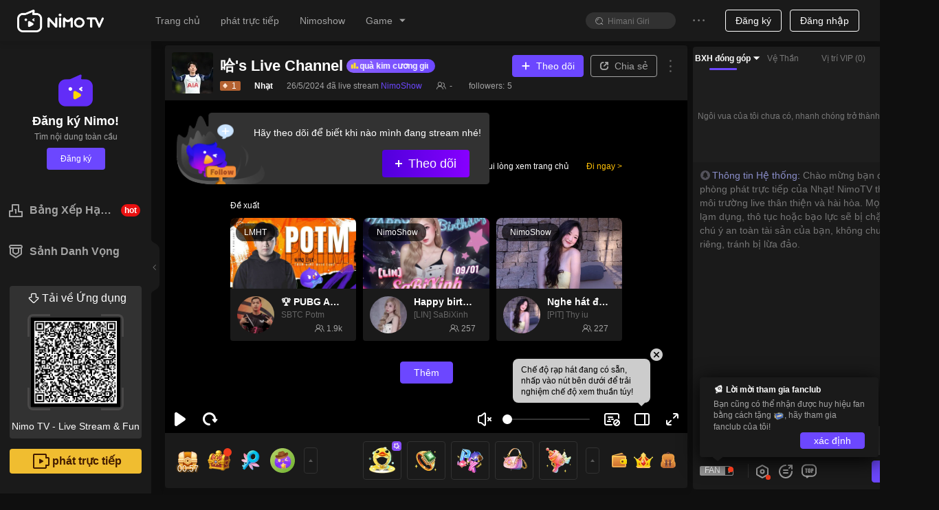

--- FILE ---
content_type: application/javascript; charset=utf-8
request_url: https://www.nimo.tv/nms/95335.f50f5ed0e32e76d6.js
body_size: 2020
content:
"use strict";(self.webpackChunknimo_web_frontend=self.webpackChunknimo_web_frontend||[]).push([[95335],{95335:function(n,h,i){i.r(h),h.default={birthday:"Ng\xe0y sinh",Agreement:"Vui l\xf2ng chọn thỏa thuận người d\xf9ng",verifyCodeSent:"M\xe3 x\xe1c nhận đ\xe3 được gửi",confirm:"X\xe1c nhận",enterMobileNumber:"Nhập số điện thoại di động",enterPassword:"Nhập mật khẩu",login:"Đăng nhập",register:"Đăng k\xfd",forgotPassword:"Qu\xean mật khẩu",thirdLoginNote:"Bạn cũng c\xf3 thể đăng nhập bằng c\xe1c phương thức n\xe0y",send:"Gửi",passwordNote:"Mật khẩu phải gồm 6-20 k\xfd tự chữ c\xe1i v\xe0 chữ số",loginWithAgreeTo:"Sử dụng l\xe0 đồng \xfd với",registerWithAgreeTo:"Đăng k\xfd l\xe0 đồng \xfd với",userAgreement:"Thỏa thuận người d\xf9ng",resetPassword:"Thiết lập lại mật khẩu",enterNewPassword:"Nhập mật khẩu mới",submit:"Gửi",loginSuccess:"Đ\xe3 đăng nhập",invalidMobileNumber:"Số điện thoại kh\xf4ng đ\xfang",incorrectPhoneOrPassword:"Mật khẩu hoặc số điện thoại di động kh\xf4ng ch\xednh x\xe1c",cannotLogin:"T\xe0i khoản kh\xf4ng thể đăng nhập, đăng k\xfd",networkError:"Lỗi mạng",otherError:"Kh\xe1c[%s]",userExists:"T\xe0i khoản người d\xf9ng đ\xe3 tồn tại",frequentOperation:"Hoạt động qu\xe1 thường xuy\xean,vui l\xf2ng thử lại sau",sendFailed:"Gửi thất bạn",registerSuccess:"Đăng k\xfd th\xe0nh c\xf4ng",registerFailed:"Đăng k\xfd kh\xf4ng th\xe0nh c\xf4ng",incorrectPassword:"Định dạng mật khẩu kh\xf4ng ch\xednh x\xe1c",enterVerifyCode:"Nhập m\xe3 x\xe1c nhận",incorrectVerifyCode:"M\xe3 x\xe1c nhận kh\xf4ng ch\xednh x\xe1c",regainVerifyCode:"Vui l\xf2ng nhận m\xe3 x\xe1c minh mới",done:"Sửa đổi Th\xe0nh c\xf4ng",failed:"Sửa đổi thắt bại",mustDifferentPassword:"Mật khẩu mới phải kh\xe1c với mật khẩu trước đ\xe2y",bindMobile:"Đi\xeạn thoại di đ\xf4̣ng",notBindMobile:"Chưa li\xean kết",toBindMobile:"Đi đến r\xe0ng buộc",bindMobileBtn:"R\xe0ng buộc",bindMobileSuccess:"R\xe0ng buộc th\xe0nh c\xf4ng",bindMobileFail:"Li\xean kết thất bại",loginByPhone:"Đăng nhập bằng số điện thoại",registerByPhone:"Đăng k\xfd bằng số điện thoại",loginByPlatform:"Đăng nhập bằng ứng dụng của b\xean thứ 3",getSmsCode:"Nhận m\xe3 x\xe1c nhận",platformLoginInfo:"Đăng nhập với t\xean gọi %s0",goToLogin:"T\xe0i khoản đ\xe3 được đăng k\xfd. V\xe0o Đăng nhập.",signup_write_birth:"Th\xf4ng tin ng\xe0y sinh",signup_account_create_poppup:"Rất tiếc, bạn phải đủ 18 tuổi trở l\xean mới c\xf3 thể tạo account",signup_account_agreement:"Chi tiết vui l\xf2ng tham khảo %s0",signup_account_agreement2:"Điều khoản phục vụ",signup_birth_wrong:"Ng\xe0y sinh kh\xf4ng hợp lệ",signup_birth_date:"Ng\xe0y Sinh",signup_birth_finish:"Ho\xe0n Tất",streamingAgreement:"Thỏa thuận ph\xe1t trực tiếp",getCodeAgain:"Nhận lại m\xe3",loginFail:"Đăng nhập thất bại, vui l\xf2ng thử lại",plsCloseBloker:"Vui l\xf2ng tắt cửa sổ tr\xecnh chặn v\xe0 thử lại",newPageLogin:"M\xe0n h\xecnh đăng nhập được hiển thị trong một cửa sổ ri\xeang",newPageLoggingIn:"Đăng nhập từ một cửa sổ ri\xeang",clickAgain:"Vui l\xf2ng nhấp v\xe0o n\xfat %s để đăng nhập sau khi x\xe1c minh th\xe0nh c\xf4ng.",loginWithAgreeTovarible:"Đăng nhập c\xf3 nghĩa bạn đồng \xfd với %s0 v\xe0 %s1",registerWithAgreeTovarible:"Đăng k\xfd c\xf3 nghĩa bạn đồng \xfd với %s0 v\xe0 %s1",useragreement:"Thỏa thuận người d\xf9ng",policyagreement:"Ch\xednh s\xe1ch Quyền ri\xeang tư",authAndLogin:"Đăng nhập v\xe0 ủy quyền",authAndRegister:"Đăng k\xfd v\xe0 ủy quyền",authAndSubmit:"Gửi v\xe0 ủy quyền",bindPhoneTips:"Nếu t\xe0i khoản của bạn đăng nhập th\xf4ng qua đăng nhập hợp t\xe1c nền tảng, xin tới NimoTV li\xean kết số điện thoại v\xe0 đăng nhập lại",loginWithAgreeTovaribleForAuth:"Đăng nhập xem như bạn đồng \xfd %s0, %s1 v\xe0 %s2.",registerWithAgreeTovaribleForAuth:"Đăng k\xfd t\xe0i khoản y\xeau cầu bạn đọc v\xe0 đồng \xfd với %s0, %s1 v\xe0 %s2.",streamerAgreement:"Thỏa thuận live",clickAuthDesc:"Việc nhấp v\xe0o ủy quyền sẽ cho ph\xe9p %s:",clickAuthDesc1:"Xem avatar, nickname, stream key tại k\xeanh bạn, v\xe0 stream thay mặt bạn",clickAuthDesc2:"Cập nhật ti\xeau đề k\xeanh bạn, game v\xe0 ng\xf4n ngữ livestream",clickAuthDesc3:"App n\xe0y y\xeau cầu th\xf4ng tin c\xf4ng cộng t\xe0i khoản NimoTV  của bạn",afterAuthDesc1:"Sau khi nhấp v\xe0o Ủy quyền, bạn sẽ được chuyển hướng đến nh\xfang: //nimo.tv, một trang web:",afterAuthDesc2:"NimoTV kh\xf4ng sở hữu hay thao t\xe1c",onlyTrustToClickAuth:"Nếu bạn tin tưởng %s, chọn ủy quyền.",authDetailDesc:'Th\xf4ng qua chọn "Ủy quyền, bạn đang cho ph\xe9p chia sẻ th\xf4ng tin v\xe0 truy cập t\xe0i khoản được liệt k\xea ở tr\xean với %s v\xe0 cho ph\xe9p cả %s v\xe0 NimoTV sử dụng th\xf4ng tin của bạn theo c\xe1c điều khoản dịch vụ v\xe0 th\xf4ng b\xe1o bảo mật tương ứng của họ. Bạn c\xf3 thể thu hồi ủy quyền n\xe0y bất kỳ l\xfac n\xe0o từ trang Kết nối của m\xecnh.',thisApp:"Ứng dụng n\xe0y",registerExp:"Đăng k\xfd t\xe0i khoản th\xe0nh c\xf4ng! +%s Exp",deleteAccount:"X\xf3a t\xe0i khoản",loginYandex:"Yandex",loginVK:"VKontakte",go_to_app_login:"Kh\xf4ng thể đăng nhập? V\xe0o App đăng nhặp",go_to_default_browser:"Kh\xf4ng thể đăng nhập? Mở browser mặc định>",copy_ok_to_open_browser:"Đã sao chép link thành c\xf4ng c\xf4ng, vui l\xf2ng mở bằng tr\xecnh duyệt mặc định."}}}]);

--- FILE ---
content_type: application/javascript; charset=utf-8
request_url: https://www.nimo.tv/nms/75365.ff7a2eb4c240073f.js
body_size: 595
content:
"use strict";(self.webpackChunknimo_web_frontend=self.webpackChunknimo_web_frontend||[]).push([[75365],{75365:function(n,t,a){a.r(t),t.default={rule:"Quy tắc",ruleItem1:"BXH kim cương dựa tr\xean lượng kim cương streamer nhận được, gồm BXH giờ, BXH ng\xe0y, BXH tuần v\xe0 BXH th\xe1ng.",dayRank:"Ng\xe0y",ruleItem3:"BXH thống k\xea lượng kim cương nhận t\xedch lũy trong ng\xe0y, được reset v\xe0o 24:00 ng\xe0y h\xf4m sau.",weekRank:"Tuần",ruleItem4:"BXH thống k\xea lương kim cương nhận t\xedch lũy trong tuần, được reset v\xe0o 24:00 mỗi thứ hai.",monthRank:"Th\xe1ng",ruleItem5:"BXH thống k\xea lượng kim cương nhận t\xedch lũy trong th\xe1ng, được reset v\xe0o 24:00 ng\xe0y đầu ti\xean của th\xe1ng.",hourRank:"Giờ",ruleItem2:"Trong BXH giờ, top 5 của mỗi giờ, c\xf3 thể nhận được phần thưởng banner v\xe0 trang chủ đề xuất để quảng c\xe1o",rankNo1:"Hiện đang l\xe0 top 1, hơn top 2 %s kim cương",rankNo:"Hiện tại đang l\xe0 top %s, cần %s kim cương để vượt l\xean 1 bậc.",notList:"Chưa l\xean bảng",helpGift:"Tặng qu\xe0 kim cương gi\xfap streamer l\xean bảng",willEnd:"BXH giờ của thời gian n\xe0y sắp kết th\xfac.",leadingSecondPlace:"Hơn Top 2",distancePrevious:"C\xe1ch bậc vị tr\xed trước",lastHourTop5Rank:"Top 5 streamer giờ trước",lastHourRank:"L\xean BXH giờ",helpTips:"Gi\xfap streamer leo rank",aheadOf:"Hơn Top 2%s kim cương",previousDiamonds:"C\xe1ch bậc vị tr\xed trước %s kim cương",top5Rank:"Top 5 giờ trước",lastDayRank:"BXH h\xf4m qua",todayRank:"Trở về h\xf4m nay",lastWeekRank:"BXH tuần trước",thisWeekRank:"Trở về tuần n\xe0y",lastMonthRank:"BXH th\xe1ng trước",thisMonthRank:"Trở về th\xe1ng n\xe0y",noData:"chưa c\xf3 dữ liệu",waiting:"chờ đợi"}}}]);

--- FILE ---
content_type: application/javascript; charset=utf-8
request_url: https://www.nimo.tv/nms/59362.8be2b00d2e49c6d3.js
body_size: 1874
content:
"use strict";(self.webpackChunknimo_web_frontend=self.webpackChunknimo_web_frontend||[]).push([[59362],{59362:function(n,i,h){h.r(i),i.default={givingBackFree:"Miễn ph\xed trả cho người xem",allowsReward:"Tham gia GroupUp, Nimo TV sẽ cung cấp qu\xe0 miễn ph\xed, gi\xfap bạn ho\xe0n cho người xem.",gatherMore:"Thu h\xfat th\xeam người xem",helpsToCall:"Tham gia GroupUp, h\xe3y c\xf9ng người xem của bạn k\xeau gọi người mới, nhận th\xeam Fans",setGoal:"Thiết lập mục ti\xeau",includesReferral:"GroupUp gồm 1 NV chia sẻ Nimo TV APP. Thiết lập 1 mục ti\xeau cho NV của bạn, để l\xe0m điều kiện nhận qu\xe0",claimGift:"Nhận qu\xe0",accordingGoal:"T\xf9y thuộc v\xe0o mục ti\xeau bạn đặt ra, Nimo TV sẽ cung cấp c\xe1c m\xf3n qu\xe0 kh\xe1c nhau. Số lượng mục ti\xeau mới c\xe0ng lớn, qu\xe0 tặng c\xe0ng phong ph\xfa.",shareInvite:"Chia sẻ & mời người d\xf9ng mới",togetherViewers:"Bạn c\xf9ng người xem chia sẻ live stream của m\xecnh, v\xe0 mời người d\xf9ng mới gia nhập",achieveGoal:"Đạt NV & tặng qu\xe0",shouldAchieve:"Trong v\xf2ng 2 giờ, đạt mục ti\xeau, nhận qu\xe0 ngay. Tất cả người xem c\xf3 tỷ lệ nhận được qu\xe0 của bạn, Fans c\xe0ng trung th\xe0nh, tỷ lệ nhận c\xe0ng cao",rewardViewers:"Miễn ph\xed trả cho người xem! Chia sẻ v\xe0 mời người d\xf9ng mới v\xe0o GroupUp!",chooseReferral:"Đặt số lượng mục ti\xeau để mời người d\xf9ng mới:",shareFollowingLink:"Chia sẻ link chỉ định:",copy:"Sao ch\xe9p",countNewViewers:"Để t\xednh to\xe1n ch\xednh x\xe1c số lượng th\xeam mới của bạn, h\xe3y chia sẻ link chỉ định",streamerShouldLeast:"Streamer cần mời tối thiểu%sngười mới",currentProgress:"Qu\xe1 tr\xecnh hoạt động",aboutToEnd:"Đếm ngược kết th\xfac:",streamerAndViewersGoal:"Streamer v\xe0 người xem c\xf9ng ho\xe0n th\xe0nh NV th\xeam mới v\xe0 nhận qu\xe0 miễn ph\xed",shareAgain:"Chia sẻ lần nữa",setting:"C\xe0i đặt",settedReferralGoal:"Đổ mục ti\xeau mới:",todayHasEnd:"GroupUp h\xf4m n\xe0y đ\xe3 kết th\xfac",totallyInvited:"T\xedch lũy mời %s người xem mới",hasSentAway:"%s0 tổng tặng %s1 qu\xe0",hasReceive:"%s0 nhận %s1",copied:"Đ\xe3 sao ch\xe9p link",shareNow:"Chia sẻ b\xe2y giờ, mở kh\xf3a tặng qu\xe0 miễn ph\xed!",shareTo:"Chia sẻ đến",freeGiftsDistributed:"Phần thưởng miễn ph\xed h\xf4m nay đ\xe3 hết! H\xe3y nhớ đến sớm v\xe0o ng\xe0y mai!",haventEnough:"Kh\xf4ng c\xf3 mời đủ kh\xe1n giả mới tham gia! Lần sau cố gắng, lấy thưởng đi!",tooSlow:"NV K\xe9o Người GroupUp tiến triển chậm! H\xe3y k\xeau gọi kh\xe1n giả của bạn tham gia, nhận qu\xe0 miễn ph\xed!",shareToStart:"Chia sẻ v\xe0 bắt đầu",shareInviteUnlock:"Chia sẻ v\xe0 mời%sbạn b\xe8 mở kh\xf3a qu\xe0",isTimeToGroup:"Đến l\xfac GroupUp rồi! Mời bạn b\xe8 đến Nimo TV App!",inviteMore:"Mời c\xe0ng nhiều bạn b\xe8 tải v\xe0 đăng k\xfd, c\xf3 th\xeam cơ hội nhận qu\xe0",shareStream:"Chia sẻ k\xeanh stream cho%s",inviteSuccessfully:"Mời th\xe0nh c\xf4ng %s bạn mới v\xe0o",inviteNewFriends:"Mời bạn b\xe8 tham gia GroupUp",groupupSuccess:"GroupUp th\xe0nh c\xf4ng",groupupFail:"GroupUp thất bại",youChoosen:"Bạn được chọn!",rewardsHasSent:"Đ\xe3 gửi đến t\xfai qu\xe0 của bạn",luckyOnes:"Người may mắn",comeToWinNext:"Kh\xf4ng c\xf3 mời đủ kh\xe1n giả mới tham gia! Lần sau cố gắng, lấy thưởng đi!",congratulationsOnWin:"Xin ch\xfac mừng bạn nhận được %s trong GroupUp. Phần thưởng đ\xe3 được đưa v\xe0o t\xfai bạn",congratulationsOncdkey:"Xin ch\xfac mừng bạn đ\xe3 nhận được %s trong GroupUp. Ch\xfang t\xf4i sẽ gửi CDKEY dưới dạng tin nhắn Nimo, nhớ kiểm tra.",imGivingAway:"Groupup! T\xf4i đang tặng %s0 miễn ph\xed, v\xe0o k\xeanh của t\xf4i ngay!",findInterestingStreamer:"T\xf4i ph\xe1t hiện một Streamer rất th\xfa vị %s0 đang tặng %s1, mau đến tham gia!",giftsHaveBeenSent:"T\xedch lũy tặng %s qu\xe0",keepSharing:"Số lượng người d\xf9ng mới kh\xf4ng đủ, kh\xf4ng thể quay thưởng. Tiếp tục chia sẻ lời mời.",end:"Kết th\xfac",gotIt:"Đ\xe3 hiểu",inviteMoreFriendsToDown:"Invite more friends to download to have a higher chance of winning.",timeToGroupupInvite:"Đ\xe3 đến l\xfac GroupUp rồi! Mời bạn b\xe8 tải về App Nimo TV!",shareAndInviteNew:"Chia sẻ v\xe0 mời %s bạn b\xe8 tải App Nimo TV",throughGroupUpShare:"Th\xf4ng qua GroupUp nhận %s lần chia sẻ, ng\xe0y mai tiếp tục!",groupupSuccessShareJoin:"GroupUp th\xe0nh c\xf4ng! Th\xf4ng qua GroupUp nhận %s0 lần chia sẻ, %s1 người xem tham gia, ng\xe0y mai tiếp tục",morePower:"Link chia sẻ của bạn đ\xe3 năng cấp!",congratulateOnGettingDraw:"Ch\xfac mừng bạn đ\xe3 nhận 1 cơ hội bốc thăm! Share link chia sẻ của bạn, sẽ mở 1 trận bốc thăm miễn ph\xed trong k\xeanh stream!",shareAndStart:"Chia sẻ v\xe0 bắt đầu bốc thăm",nextTime:"Lần sau nh\xe9"}}}]);

--- FILE ---
content_type: application/javascript; charset=utf-8
request_url: https://www.nimo.tv/nms/30052.74fe58719a968eab.js
body_size: 91
content:
"use strict";(self.webpackChunknimo_web_frontend=self.webpackChunknimo_web_frontend||[]).push([[30052],{30052:function(n,t,c){c.r(t),t.default={backpack:"T\xfai",myBackpack:"T\xfai của t\xf4i",backpackGuideText:"Mở rương b\xe1u, nhận qu\xe0 đặc biệt",backpackEmptyText:"T\xfai đang trống",hasExpired:"Qu\xe0 tặng đ\xe3 hết hạn.",giftSuccess:"Tặng qu\xe0 th\xe0nh c\xf4ng",validityPeriod:"C\xf3 %s0 c\xe1i %s1 sẽ tại %s2 hết hạn"}}}]);

--- FILE ---
content_type: application/javascript; charset=utf-8
request_url: https://www.nimo.tv/nms/shared.room.CommonRoomLazyLoadComponents.e2d9385a6c866aa8.js
body_size: 20295
content:
"use strict";(self.webpackChunknimo_web_frontend=self.webpackChunknimo_web_frontend||[]).push([[26883],{1197:function(e,t,n){n.d(t,{PE:function(){return o},Wv:function(){return a}});var i=[{},{textKey:"replay",label:"replay",labelText:"直播回放",reportTitle:'{"eid": "personalpage_replay_more_click", "eid_desc": "主播个人页_直播回放_更多_点击", "prop": {"position": "title"}}',reportMore:'{"eid": "personalpage_replay_more_click", "eid_desc": "主播个人页_直播回放_更多_点击", "prop": {"position": "more"}}',reportItemClick:{eid:"personalpage_replay_click",eid_desc:"主播个人页_直播回放_点击"},dotTypeGroup:[1],seoLangKey:"replay"},{},{textKey:"videos",label:"anchorvideo",labelText:"主播视频",reportTitle:'{"eid": "personalpage_anchorvideo_more_click", "eid_desc": "主播个人页_主播视频_更多_点击", "prop": {"position": "title"}}',reportMore:'{"eid": "personalpage_anchorvideo_more_click", "eid_desc": "主播个人页_主播视频_更多_点击", "prop": {"position": "more"}}',reportItemClick:{eid:"personalpage_anchorvideo_click",eid_desc:"主播个人页_主播视频_点击"},dotTypeGroup:[3,6,7],seoLangKey:"anchorvideo"},{textKey:"edit",label:"clip",labelText:"剪辑",reportTitle:'{"eid": "personalpage_clip_more_click", "eid_desc": "主播个人页_剪辑_更多_点击", "prop": {"position": "title"}}',reportMore:'{"eid": "personalpage_clip_more_click", "eid_desc": "主播个人页_剪辑_更多_点击", "prop": {"position": "more"}}',reportItemClick:{eid:"personalpage_clip_click",eid_desc:"主播个人页_剪辑_点击"},dotTypeGroup:[4],seoLangKey:"clip"},{},{textKey:"videos",label:"anchorvideo",labelText:"主播视频",reportTitle:'{"eid": "personalpage_anchorvideo_more_click", "eid_desc": "主播个人页_主播视频_更多_点击", "prop": {"position": "title"}}',reportMore:'{"eid": "personalpage_anchorvideo_more_click", "eid_desc": "主播个人页_主播视频_更多_点击", "prop": {"position": "more"}}',reportItemClick:{eid:"personalpage_anchorvideo_click",eid_desc:"主播个人页_主播视频_点击"},dotTypeGroup:[3,6,7],seoLangKey:"anchorvideo"},{textKey:"videos",label:"anchorvideo",labelText:"主播视频",reportTitle:'{"eid": "personalpage_anchorvideo_more_click", "eid_desc": "主播个人页_主播视频_更多_点击", "prop": {"position": "title"}}',reportMore:'{"eid": "personalpage_anchorvideo_more_click", "eid_desc": "主播个人页_主播视频_更多_点击", "prop": {"position": "more"}}',reportItemClick:{eid:"personalpage_anchorvideo_click",eid_desc:"主播个人页_主播视频_点击"},dotTypeGroup:[3,6,7],seoLangKey:"anchorvideo"}],r={textKey:"popularClip",label:"popular-clip",orderColumn:"playNum",labelText:"热门剪辑",reportTitle:'{"eid": "personalpage_popular-clip_more_click", "eid_desc": "主播个人页_热门剪辑_更多_点击", "prop": {"position": "title"}}',reportMore:'{"eid": "personalpage_popular-clip_more_click", "eid_desc": "主播个人页_热门剪辑_更多_点击", "prop": {"position": "more"}}',reportItemClick:{eid:"personalpage_popular-clip_click",eid_desc:"主播个人页_热门剪辑_点击"},dotTypeGroup:[4],seoLangKey:"clip"},o=function(e){var t;return(null==(t=[i[1],i[3],r,i[4]].find(function(t){return t.label===e}))?void 0:t.seoLangKey)||""},a=function(e){var t=e||{},n=t.dotType,o=t.orderColumn;return 4===n&&"playNum"===o?r:i[n]||{}}},6808:function(e,t,n){n.r(t),t.default={namespace:"common_user",loaders:{1025:function(){return n.e(34437).then(n.bind(n,34437))},1028:function(){return n.e(87524).then(n.bind(n,87524))},1033:function(){return n.e(22181).then(n.bind(n,22181))},1041:function(){return n.e(33939).then(n.bind(n,33939))},1049:function(){return n.e(89887).then(n.bind(n,89887))},1054:function(){return n.e(85146).then(n.bind(n,85146))},1055:function(){return n.e(95208).then(n.bind(n,95208))},1057:function(){return n.e(45039).then(n.bind(n,45039))},1066:function(){return n.e(56367).then(n.bind(n,56367))},1081:function(){return n.e(68373).then(n.bind(n,68373))},1124:function(){return n.e(49563).then(n.bind(n,49563))}}}},14881:function(e,t,n){n.d(t,{Dj:function(){return o},J3:function(){return r},Zp:function(){return i}});var i="lottery",r="pk",o="guessing"},18668:function(e,t,n){n.d(t,{A:function(){return A}}),n(71670);var i,r=n(13007),o=n(61684),a=n(64348),s=n(45091),c=n(88342),l=n(52701),u=n(8153),d=n(12100),h=n.n(d);n(38182);var p=function(){this.tUser=new u.A.UserId,this.lClickedUid=0,this.iPage=0,this.iCount=0};p.prototype._clone=function(){return new u.A.GetDecorationLightUpReq},p.prototype._write=function(e,t,n){e.writeStruct(t,n)},p.prototype._read=function(e,t,n){return e.readStruct(t,!0,n)},p.prototype.writeTo=function(e){e.writeStruct(0,this.tUser),e.writeInt64(1,this.lClickedUid),e.writeInt32(2,this.iPage),e.writeInt32(3,this.iCount)},p.prototype.readFrom=function(e){this.tUser=e.readStruct(0,!1,this.tUser),this.lClickedUid=e.readInt64(1,!1,this.lClickedUid),this.iPage=e.readInt32(2,!1,this.iPage),this.iCount=e.readInt32(3,!1,this.iCount)},u.A.GetDecorationLightUpReq=p;var m=function(){this.lUid=0,this.iType=0,this.iBuss=0,this.iAppId=0,this.iRank=0,this.sIcon="",this.sDynamicIcon="",this.sName="",this.sDesc="",this.lLightUpTime=0,this.iIsEnd=0,this.sLink="",this.iWeight=0};m.prototype._clone=function(){return new u.A.DecorationLightUpRecord},m.prototype._write=function(e,t,n){e.writeStruct(t,n)},m.prototype._read=function(e,t,n){return e.readStruct(t,!0,n)},m.prototype.writeTo=function(e){e.writeInt64(0,this.lUid),e.writeInt32(1,this.iType),e.writeInt32(2,this.iBuss),e.writeInt32(3,this.iAppId),e.writeInt32(4,this.iRank),e.writeString(5,this.sIcon),e.writeString(6,this.sDynamicIcon),e.writeString(7,this.sName),e.writeString(8,this.sDesc),e.writeInt64(9,this.lLightUpTime),e.writeInt32(10,this.iIsEnd),e.writeString(11,this.sLink),e.writeInt32(12,this.iWeight)},m.prototype.readFrom=function(e){this.lUid=e.readInt64(0,!1,this.lUid),this.iType=e.readInt32(1,!1,this.iType),this.iBuss=e.readInt32(2,!1,this.iBuss),this.iAppId=e.readInt32(3,!1,this.iAppId),this.iRank=e.readInt32(4,!1,this.iRank),this.sIcon=e.readString(5,!1,this.sIcon),this.sDynamicIcon=e.readString(6,!1,this.sDynamicIcon),this.sName=e.readString(7,!1,this.sName),this.sDesc=e.readString(8,!1,this.sDesc),this.lLightUpTime=e.readInt64(9,!1,this.lLightUpTime),this.iIsEnd=e.readInt32(10,!1,this.iIsEnd),this.sLink=e.readString(11,!1,this.sLink),this.iWeight=e.readInt32(12,!1,this.iWeight)},u.A.DecorationLightUpRecord=m,n(45995);var f=function(){this.iCode=0,this.vDecorationLightUpRecord=new(h()).Vector(new u.A.DecorationLightUpRecord),this.iTotalLightUpCount=0,this.tClickedInfo=new u.A.UserInfo};f.prototype._clone=function(){return new u.A.GetDecorationLightUpRsp},f.prototype._write=function(e,t,n){e.writeStruct(t,n)},f.prototype._read=function(e,t,n){return e.readStruct(t,!0,n)},f.prototype.writeTo=function(e){e.writeInt32(0,this.iCode),e.writeVector(1,this.vDecorationLightUpRecord),e.writeInt32(2,this.iTotalLightUpCount),e.writeStruct(3,this.tClickedInfo)},f.prototype.readFrom=function(e){this.iCode=e.readInt32(0,!1,this.iCode),this.vDecorationLightUpRecord=e.readVector(1,!1,this.vDecorationLightUpRecord),this.iTotalLightUpCount=e.readInt32(2,!1,this.iTotalLightUpCount),this.tClickedInfo=e.readStruct(3,!1,this.tClickedInfo)},u.A.GetDecorationLightUpRsp=f;var v=function(){this.tUser=new u.A.UserId,this.lClickedUid=0,this.iPage=0,this.iCount=0};v.prototype._clone=function(){return new u.A.GetGiftLightUpReq},v.prototype._write=function(e,t,n){e.writeStruct(t,n)},v.prototype._read=function(e,t,n){return e.readStruct(t,!0,n)},v.prototype.writeTo=function(e){e.writeStruct(0,this.tUser),e.writeInt64(1,this.lClickedUid),e.writeInt32(2,this.iPage),e.writeInt32(3,this.iCount)},v.prototype.readFrom=function(e){this.tUser=e.readStruct(0,!1,this.tUser),this.lClickedUid=e.readInt64(1,!1,this.lClickedUid),this.iPage=e.readInt32(2,!1,this.iPage),this.iCount=e.readInt32(3,!1,this.iCount)},u.A.GetGiftLightUpReq=v,n(25740);var y=function(){this.iCode=0,this.vGiftLightUpRecord=new(h()).Vector(new u.A.GiftLightUpRecord),this.iTotalLightUpCount=0,this.tClickedInfo=new u.A.UserInfo};y.prototype._clone=function(){return new u.A.GetGiftLightUpRsp},y.prototype._write=function(e,t,n){e.writeStruct(t,n)},y.prototype._read=function(e,t,n){return e.readStruct(t,!0,n)},y.prototype.writeTo=function(e){e.writeInt32(0,this.iCode),e.writeVector(1,this.vGiftLightUpRecord),e.writeInt32(2,this.iTotalLightUpCount),e.writeStruct(3,this.tClickedInfo)},y.prototype.readFrom=function(e){this.iCode=e.readInt32(0,!1,this.iCode),this.vGiftLightUpRecord=e.readVector(1,!1,this.vGiftLightUpRecord),this.iTotalLightUpCount=e.readInt32(2,!1,this.iTotalLightUpCount),this.tClickedInfo=e.readStruct(3,!1,this.tClickedInfo)},u.A.GetGiftLightUpRsp=y;var g=function(){this.tUser=new u.A.UserId,this.lClickedUid=0,this.iVersion=0,this.lRoomId=0,this.iSource=0,this.iIsMysteryMan=0};g.prototype._clone=function(){return new u.A.GetUserInfoCardReq},g.prototype._write=function(e,t,n){e.writeStruct(t,n)},g.prototype._read=function(e,t,n){return e.readStruct(t,!0,n)},g.prototype.writeTo=function(e){e.writeStruct(0,this.tUser),e.writeInt64(1,this.lClickedUid),e.writeInt32(2,this.iVersion),e.writeInt64(3,this.lRoomId),e.writeInt32(4,this.iSource),e.writeInt32(5,this.iIsMysteryMan)},g.prototype.readFrom=function(e){this.tUser=e.readStruct(0,!1,this.tUser),this.lClickedUid=e.readInt64(1,!1,this.lClickedUid),this.iVersion=e.readInt32(2,!1,this.iVersion),this.lRoomId=e.readInt64(3,!1,this.lRoomId),this.iSource=e.readInt32(4,!1,this.iSource),this.iIsMysteryMan=e.readInt32(5,!1,this.iIsMysteryMan)},u.A.GetUserInfoCardReq=g,n(75220),n(11990);var I=function(){this.iIsAnchor=0,this.lUDBId=0,this.lNimoId=0,this.sNickName="",this.sAvatarUrl="",this.sAvatarBoxUrl="",this.sDynamicAvatarBoxUrl="",this.iSex=0,this.sCountryCode="",this.iFollowers=0,this.iAuthenticated=0,this.sPersonalizedId="",this.sClanName="",this.sAnnouncement="",this.iIsOfficial=0,this.iFollowing=0,this.sBio="",this.lRoomType=0,this.iBusinessType=0,this.iTemplateType=0,this.sAlise="",this.tAvatarBox=new u.A.AvatarBox,this.iPersonalizedLevel=0,this.iClanDecorationRank=0,this.sClanDecorationIconUrl="",this.sClanDecorationName="",this.sClanDecorationLevelName="",this.iIsNewUser=0,this.iUserLevel=0,this.iAnchorLevel=0,this.sAnchorLevelMedal="",this.sCoinDealerDecorationIcon="",this.iIsMysteryMan=0,this.tGuildBadgeInfo=new u.A.GuildBadgeInfo};I.prototype._clone=function(){return new u.A.ClickedUserInfo},I.prototype._write=function(e,t,n){e.writeStruct(t,n)},I.prototype._read=function(e,t,n){return e.readStruct(t,!0,n)},I.prototype.writeTo=function(e){e.writeInt32(0,this.iIsAnchor),e.writeInt64(1,this.lUDBId),e.writeInt64(2,this.lNimoId),e.writeString(3,this.sNickName),e.writeString(4,this.sAvatarUrl),e.writeString(5,this.sAvatarBoxUrl),e.writeString(6,this.sDynamicAvatarBoxUrl),e.writeInt32(7,this.iSex),e.writeString(8,this.sCountryCode),e.writeInt32(9,this.iFollowers),e.writeInt32(10,this.iAuthenticated),e.writeString(11,this.sPersonalizedId),e.writeString(12,this.sClanName),e.writeString(13,this.sAnnouncement),e.writeInt32(14,this.iIsOfficial),e.writeInt32(15,this.iFollowing),e.writeString(16,this.sBio),e.writeInt64(17,this.lRoomType),e.writeInt32(18,this.iBusinessType),e.writeInt32(19,this.iTemplateType),e.writeString(20,this.sAlise),e.writeStruct(21,this.tAvatarBox),e.writeInt32(22,this.iPersonalizedLevel),e.writeInt32(23,this.iClanDecorationRank),e.writeString(24,this.sClanDecorationIconUrl),e.writeString(25,this.sClanDecorationName),e.writeString(26,this.sClanDecorationLevelName),e.writeInt32(27,this.iIsNewUser),e.writeInt32(28,this.iUserLevel),e.writeInt32(29,this.iAnchorLevel),e.writeString(30,this.sAnchorLevelMedal),e.writeString(31,this.sCoinDealerDecorationIcon),e.writeInt32(32,this.iIsMysteryMan),e.writeStruct(33,this.tGuildBadgeInfo)},I.prototype.readFrom=function(e){this.iIsAnchor=e.readInt32(0,!1,this.iIsAnchor),this.lUDBId=e.readInt64(1,!1,this.lUDBId),this.lNimoId=e.readInt64(2,!1,this.lNimoId),this.sNickName=e.readString(3,!1,this.sNickName),this.sAvatarUrl=e.readString(4,!1,this.sAvatarUrl),this.sAvatarBoxUrl=e.readString(5,!1,this.sAvatarBoxUrl),this.sDynamicAvatarBoxUrl=e.readString(6,!1,this.sDynamicAvatarBoxUrl),this.iSex=e.readInt32(7,!1,this.iSex),this.sCountryCode=e.readString(8,!1,this.sCountryCode),this.iFollowers=e.readInt32(9,!1,this.iFollowers),this.iAuthenticated=e.readInt32(10,!1,this.iAuthenticated),this.sPersonalizedId=e.readString(11,!1,this.sPersonalizedId),this.sClanName=e.readString(12,!1,this.sClanName),this.sAnnouncement=e.readString(13,!1,this.sAnnouncement),this.iIsOfficial=e.readInt32(14,!1,this.iIsOfficial),this.iFollowing=e.readInt32(15,!1,this.iFollowing),this.sBio=e.readString(16,!1,this.sBio),this.lRoomType=e.readInt64(17,!1,this.lRoomType),this.iBusinessType=e.readInt32(18,!1,this.iBusinessType),this.iTemplateType=e.readInt32(19,!1,this.iTemplateType),this.sAlise=e.readString(20,!1,this.sAlise),this.tAvatarBox=e.readStruct(21,!1,this.tAvatarBox),this.iPersonalizedLevel=e.readInt32(22,!1,this.iPersonalizedLevel),this.iClanDecorationRank=e.readInt32(23,!1,this.iClanDecorationRank),this.sClanDecorationIconUrl=e.readString(24,!1,this.sClanDecorationIconUrl),this.sClanDecorationName=e.readString(25,!1,this.sClanDecorationName),this.sClanDecorationLevelName=e.readString(26,!1,this.sClanDecorationLevelName),this.iIsNewUser=e.readInt32(27,!1,this.iIsNewUser),this.iUserLevel=e.readInt32(28,!1,this.iUserLevel),this.iAnchorLevel=e.readInt32(29,!1,this.iAnchorLevel),this.sAnchorLevelMedal=e.readString(30,!1,this.sAnchorLevelMedal),this.sCoinDealerDecorationIcon=e.readString(31,!1,this.sCoinDealerDecorationIcon),this.iIsMysteryMan=e.readInt32(32,!1,this.iIsMysteryMan),this.tGuildBadgeInfo=e.readStruct(33,!1,this.tGuildBadgeInfo)},u.A.ClickedUserInfo=I,n(52661);var w=function(){this.iPlatformType=0,this.sPlatformName="",this.sPlatformUserNick="",this.sHomePageUrl=""};w.prototype._clone=function(){return new u.A.PlatformInfo},w.prototype._write=function(e,t,n){e.writeStruct(t,n)},w.prototype._read=function(e,t,n){return e.readStruct(t,!0,n)},w.prototype.writeTo=function(e){e.writeInt32(0,this.iPlatformType),e.writeString(1,this.sPlatformName),e.writeString(2,this.sPlatformUserNick),e.writeString(3,this.sHomePageUrl)},w.prototype.readFrom=function(e){this.iPlatformType=e.readInt32(0,!1,this.iPlatformType),this.sPlatformName=e.readString(1,!1,this.sPlatformName),this.sPlatformUserNick=e.readString(2,!1,this.sPlatformUserNick),this.sHomePageUrl=e.readString(3,!1,this.sHomePageUrl)},u.A.PlatformInfo=w;var k=function(){this.iConfigId=0,this.iStatus=0,this.sEffectIcon="",this.sRank="",this.lFinishTime=0,this.mDescription=new(h()).Map(new(h()).STRING,new(h()).STRING),this.iType=0,this.mName=new(h()).Map(new(h()).STRING,new(h()).STRING),this.iExhibitLead=0,this.sRedirectUrl="",this.sEffectMP4="",this.iEffectLevelType=0,this.iNowStage=0};k.prototype._clone=function(){return new u.A.EnterEffectWallItem},k.prototype._write=function(e,t,n){e.writeStruct(t,n)},k.prototype._read=function(e,t,n){return e.readStruct(t,!0,n)},k.prototype.writeTo=function(e){e.writeInt32(0,this.iConfigId),e.writeInt32(1,this.iStatus),e.writeString(2,this.sEffectIcon),e.writeString(3,this.sRank),e.writeInt64(4,this.lFinishTime),e.writeMap(5,this.mDescription),e.writeInt32(6,this.iType),e.writeMap(7,this.mName),e.writeInt32(8,this.iExhibitLead),e.writeString(9,this.sRedirectUrl),e.writeString(10,this.sEffectMP4),e.writeInt32(11,this.iEffectLevelType),e.writeInt32(12,this.iNowStage)},k.prototype.readFrom=function(e){this.iConfigId=e.readInt32(0,!1,this.iConfigId),this.iStatus=e.readInt32(1,!1,this.iStatus),this.sEffectIcon=e.readString(2,!1,this.sEffectIcon),this.sRank=e.readString(3,!1,this.sRank),this.lFinishTime=e.readInt64(4,!1,this.lFinishTime),this.mDescription=e.readMap(5,!1,this.mDescription),this.iType=e.readInt32(6,!1,this.iType),this.mName=e.readMap(7,!1,this.mName),this.iExhibitLead=e.readInt32(8,!1,this.iExhibitLead),this.sRedirectUrl=e.readString(9,!1,this.sRedirectUrl),this.sEffectMP4=e.readString(10,!1,this.sEffectMP4),this.iEffectLevelType=e.readInt32(11,!1,this.iEffectLevelType),this.iNowStage=e.readInt32(12,!1,this.iNowStage)},u.A.EnterEffectWallItem=k;var _=function(){this.iTotalCount=0,this.iAvailableTotalCount=0,this.vItems=new(h()).Vector(new u.A.EnterEffectWallItem)};_.prototype._clone=function(){return new u.A.EnterEffectWallOverview},_.prototype._write=function(e,t,n){e.writeStruct(t,n)},_.prototype._read=function(e,t,n){return e.readStruct(t,!0,n)},_.prototype.writeTo=function(e){e.writeInt32(0,this.iTotalCount),e.writeInt32(1,this.iAvailableTotalCount),e.writeVector(2,this.vItems)},_.prototype.readFrom=function(e){this.iTotalCount=e.readInt32(0,!1,this.iTotalCount),this.iAvailableTotalCount=e.readInt32(1,!1,this.iAvailableTotalCount),this.vItems=e.readVector(2,!1,this.vItems)},u.A.EnterEffectWallOverview=_;var b=function(){this.iCode=0,this.tClickedInfo=new u.A.ClickedUserInfo,this.vPrivilegeInfo=new(h()).Vector(new u.A.CradPrivilegeInfo),this.vGiftLightUpRecord=new(h()).Vector(new u.A.GiftLightUpRecord),this.vDecorationLightUpRecord=new(h()).Vector(new u.A.DecorationLightUpRecord),this.iTotalDecorationCount=0,this.iTotalGiftCount=0,this.iRelationShip=0,this.iIsChatBannedInRoom=0,this.iIsVoiceBannedInRoom=0,this.iIsLiveOn=0,this.iMicStatusInRoom=0,this.vSocialLink=new(h()).Vector(new u.A.PlatformInfo),this.mSwitchConfig=new(h()).Map(new(h()).STRING,new(h()).INT32),this.iBlockedByClickedUid=0,this.iBlockedClickedUid=0,this.sBackgroundUrl="",this.sBackgroundDarkUrl="",this.iMeetingStatusInRoom=0,this.sUserEnterMP4Url="",this.iAvailableTotalGiftCount=0,this.iClickedHasFansGroup=0,this.iInFansGroup=0,this.isInLinkMicInRoom=0,this.iUserEnterMP4LevelType=0,this.sGuardianAvatarUrl="",this.iIsMysteryMan=0,this.sMysteryManBgUrl="",this.tEffectWallOverview=new u.A.EnterEffectWallOverview,this.sGuardianFrameUrl=""};b.prototype._clone=function(){return new u.A.GetUserInfoCardRsp},b.prototype._write=function(e,t,n){e.writeStruct(t,n)},b.prototype._read=function(e,t,n){return e.readStruct(t,!0,n)},b.prototype.writeTo=function(e){e.writeInt32(0,this.iCode),e.writeStruct(1,this.tClickedInfo),e.writeVector(2,this.vPrivilegeInfo),e.writeVector(3,this.vGiftLightUpRecord),e.writeVector(4,this.vDecorationLightUpRecord),e.writeInt32(5,this.iTotalDecorationCount),e.writeInt32(6,this.iTotalGiftCount),e.writeInt32(7,this.iRelationShip),e.writeInt32(8,this.iIsChatBannedInRoom),e.writeInt32(9,this.iIsVoiceBannedInRoom),e.writeInt32(10,this.iIsLiveOn),e.writeInt32(11,this.iMicStatusInRoom),e.writeVector(12,this.vSocialLink),e.writeMap(13,this.mSwitchConfig),e.writeInt32(14,this.iBlockedByClickedUid),e.writeInt32(15,this.iBlockedClickedUid),e.writeString(17,this.sBackgroundUrl),e.writeString(18,this.sBackgroundDarkUrl),e.writeInt32(19,this.iMeetingStatusInRoom),e.writeString(20,this.sUserEnterMP4Url),e.writeInt32(21,this.iAvailableTotalGiftCount),e.writeInt32(22,this.iClickedHasFansGroup),e.writeInt32(23,this.iInFansGroup),e.writeInt32(24,this.isInLinkMicInRoom),e.writeInt32(25,this.iUserEnterMP4LevelType),e.writeString(26,this.sGuardianAvatarUrl),e.writeInt32(27,this.iIsMysteryMan),e.writeString(28,this.sMysteryManBgUrl),e.writeStruct(29,this.tEffectWallOverview),e.writeString(30,this.sGuardianFrameUrl)},b.prototype.readFrom=function(e){this.iCode=e.readInt32(0,!1,this.iCode),this.tClickedInfo=e.readStruct(1,!1,this.tClickedInfo),this.vPrivilegeInfo=e.readVector(2,!1,this.vPrivilegeInfo),this.vGiftLightUpRecord=e.readVector(3,!1,this.vGiftLightUpRecord),this.vDecorationLightUpRecord=e.readVector(4,!1,this.vDecorationLightUpRecord),this.iTotalDecorationCount=e.readInt32(5,!1,this.iTotalDecorationCount),this.iTotalGiftCount=e.readInt32(6,!1,this.iTotalGiftCount),this.iRelationShip=e.readInt32(7,!1,this.iRelationShip),this.iIsChatBannedInRoom=e.readInt32(8,!1,this.iIsChatBannedInRoom),this.iIsVoiceBannedInRoom=e.readInt32(9,!1,this.iIsVoiceBannedInRoom),this.iIsLiveOn=e.readInt32(10,!1,this.iIsLiveOn),this.iMicStatusInRoom=e.readInt32(11,!1,this.iMicStatusInRoom),this.vSocialLink=e.readVector(12,!1,this.vSocialLink),this.mSwitchConfig=e.readMap(13,!1,this.mSwitchConfig),this.iBlockedByClickedUid=e.readInt32(14,!1,this.iBlockedByClickedUid),this.iBlockedClickedUid=e.readInt32(15,!1,this.iBlockedClickedUid),this.sBackgroundUrl=e.readString(17,!1,this.sBackgroundUrl),this.sBackgroundDarkUrl=e.readString(18,!1,this.sBackgroundDarkUrl),this.iMeetingStatusInRoom=e.readInt32(19,!1,this.iMeetingStatusInRoom),this.sUserEnterMP4Url=e.readString(20,!1,this.sUserEnterMP4Url),this.iAvailableTotalGiftCount=e.readInt32(21,!1,this.iAvailableTotalGiftCount),this.iClickedHasFansGroup=e.readInt32(22,!1,this.iClickedHasFansGroup),this.iInFansGroup=e.readInt32(23,!1,this.iInFansGroup),this.isInLinkMicInRoom=e.readInt32(24,!1,this.isInLinkMicInRoom),this.iUserEnterMP4LevelType=e.readInt32(25,!1,this.iUserEnterMP4LevelType),this.sGuardianAvatarUrl=e.readString(26,!1,this.sGuardianAvatarUrl),this.iIsMysteryMan=e.readInt32(27,!1,this.iIsMysteryMan),this.sMysteryManBgUrl=e.readString(28,!1,this.sMysteryManBgUrl),this.tEffectWallOverview=e.readStruct(29,!1,this.tEffectWallOverview),this.sGuardianFrameUrl=e.readString(30,!1,this.sGuardianFrameUrl)},u.A.GetUserInfoCardRsp=b;var C=n(32722),N=n(24824);function S(){try{var e=!Boolean.prototype.valueOf.call(Reflect.construct(Boolean,[],function(){}))}catch(e){}return(S=function(){return!!e})()}var A=new(i=function(e){function t(){var e,n;return(0,r.default)(this,t),e=t,n=arguments,e=(0,s.default)(e),(0,a.default)(this,S()?Reflect.construct(e,n||[],(0,s.default)(this).constructor):e.apply(this,n))}return(0,c.default)(t,e),(0,o.default)(t,[{key:"getDecorationLightUpRecord",value:function(e,t,n){var i=new p;return i.lClickedUid=e,i.iPage=t,i.iCount=n,this.setUserId(i.tUser),this.fetch("getDecorationLightUpRecords",i,f)}},{key:"getGiftLightUpRecord",value:function(e,t,n){var i=new v;return i.lClickedUid=e,i.iPage=t,i.iCount=n,this.setUserId(i.tUser),this.fetch("getGiftLightUpRecords",i,y)}},{key:"getUserInfoCard",value:function(e){var t=arguments.length>1&&void 0!==arguments[1]?arguments[1]:0,n=arguments.length>2&&void 0!==arguments[2]?arguments[2]:0,i=arguments.length>3&&void 0!==arguments[3]?arguments[3]:0,r=new g;return r.lClickedUid=e,r.iVersion=t,r.lRoomId=n,r.iSource=i,this.setUserId(r.tUser),this.fetch("getUserInfoCard",r,b)}}])}(C.Ay),(0,l.A)(i.prototype,"getDecorationLightUpRecord",[N.A],Object.getOwnPropertyDescriptor(i.prototype,"getDecorationLightUpRecord"),i.prototype),(0,l.A)(i.prototype,"getGiftLightUpRecord",[N.A],Object.getOwnPropertyDescriptor(i.prototype,"getGiftLightUpRecord"),i.prototype),(0,l.A)(i.prototype,"getUserInfoCard",[N.A],Object.getOwnPropertyDescriptor(i.prototype,"getUserInfoCard"),i.prototype),i)},25704:function(e,t,n){n.d(t,{A:function(){return q}}),n(71670);var i=n(38930),r=n(50513),o=n(13007),a=n(61684),s=n(64348),c=n(45091),l=n(88342),u=n(60301),d=n(72047),h=n(38931),p=n.n(h),m=n(50636),f=n(3455),v=n(8333),y=n(59424),g=n(53703),I=n(84703),w=n(52206),k=n(39621),_=n(49179),b=n(2814),C=n(87138),N=n(52822),S=["prefixCls","className","roomInfo","onAvatarClick","style","anchorLabelsComp","onClick","roomHref"];function A(e){var t=e.prefixCls,n=void 0===t?"nimo-rc_meta":t,o=e.className,a=e.roomInfo,s=e.onAvatarClick,c=(e.style,e.anchorLabelsComp),l=e.onClick,u=e.roomHref,h=(0,r.A)(e,S),m=a.title,f=a.nickname,v=a.attendee,y=a.avatarUrl,g=a.viewerNum;return d.createElement("div",(0,i.default)({},h,{className:p()(n,void 0===o?"":o,"bc1")}),d.createElement("div",{className:"n-fx-sc n-as-w100"},d.createElement(b.A,{size:"large",src:y,isLazyload:!0,width:60,onClick:s,alt:f}),d.createElement("div",{className:"".concat(n,"__info n-fx-col n-as-padh c2 n-as-text-over")},d.createElement("a",{className:"controlZindex",onClick:l,href:u},d.createElement("h3",{className:"".concat(n,"__title c1 c-hover4")},m)),d.createElement("a",{className:"controlZindexMargin",onClick:l,href:u},d.createElement("span",{className:"".concat(n,"__nick-name text c-hover4"),title:f},d.createElement("h4",null,f))),d.createElement("div",{className:"n-fx-bc n-as-w100 n-as-fs12"},c,d.createElement("div",{className:"".concat(n,"__audience")},d.createElement(N.A,{type:"audience"}),d.createElement("span",{className:"text"},(0,C.jt)(v||g)))))))}var E=["prefixCls","className","text"],L=function(e){var t=e.prefixCls,n=e.className,o=e.text,a=(0,r.A)(e,E);return d.createElement("span",(0,i.default)({},a,{className:p()(void 0===t?"nimo-rc_tag":t,n)}),o)},T="nimo-card-cover-labels",P=function(e){var t=e.list;return d.createElement("ul",{className:"".concat(T," n-as-abs c9 n-fx-ss n-fx-col")},t.map(function(e){return d.createElement("li",{className:"".concat(T,"-item n-as-rel style-").concat(null==e?void 0:e.colorType," n-as-fs12 n-as-fw")},d.createElement("span",{className:"numbg n-as-abs"},null==e?void 0:e.number),d.createElement("span",{className:"title n-as-inline-block"},null==e?void 0:e.title))}))},R=n(75396),U=n(52780),x=n(85061),O=n(22592),D=function(e,t,n){null==e||e.report({eid:"usr/click/tag/null",eid_desc:"用户/点击/标签/所有界面",prop:JSON.stringify({page_:t,tag_id_:n})})},B=function(e,t,n){null==e||e.report({eid:"usr/click/tag/channel_bottom",eid_desc:"用户/点击/标签/直播间卡片下方",prop:JSON.stringify({position_:t,tag_id_:n})})},M=function(e,t,n,i,r){null==e||e.report({eid:"usr/click/liveroom/all",eid_desc:"用户/点击/直播间/全部",prop:JSON.stringify({status_:t,tag_type_:null==n?void 0:n.join(","),game_id_:i,from_:{home:0,game:1,search:3,all:4,"clan-page":5}[r]})})},j=n(84401),V=n(14971).A,G="nimo-rc_meta",F=function(e){var t=e.roomType,n=e.anchorLabels,i=e.labelClickHandler,r=e.reportObj,o=e.roomInfo,a=e.clangText;if((null==n?void 0:n.length)<=0&&!a)return null;var s=r.nimoReport,c=r.reportPos,l=function(e){e.preventDefault(),e.stopPropagation();var t=e.currentTarget.dataset,n=t.labelId,r=t.labelPos;if(D(s,c,n),B(s,r,n),"[object Function]"===Object.prototype.toString.call(i))return void i(e);window.isHomeSPA?O.Ay.push({pathname:(0,R.A)(U.vG.game.index,{id:(0,j.NC)(o,"roomType")}),search:(0,x.A)(window.location.search,{label:+n})}):setTimeout(function(){window.location.href="//".concat(V.maindomain,"/game/").concat((0,j.NC)(o,"roomType"),"?label=").concat(+n)},200)};return d.createElement("div",{className:"".concat(G,"__labels c2 n-fx-wrap n-fx-sc")},a?d.createElement("div",{className:"".concat(G,"__labels-item bdc1 n-as-inline-block n-as-fs12 bc10 c2")},d.createElement("span",{className:"label n-as-inline-block"},a)):null,(null==n?void 0:n.length)>0?n.map(function(e,n){return d.createElement("a",{key:null==e?void 0:e.labelId,className:"".concat(G,"__labels-item bdc1 n-as-inline-block n-as-fs12 bc10 c2"),"data-label-id":null==e?void 0:e.labelId,"data-label-pos":+n+1,"data-game-id":t,onClick:l,href:"//".concat(V.maindomain,"/game/").concat((0,j.NC)(o,"roomType"),"?label=").concat(+(null==e?void 0:e.labelId))},d.createElement("span",{className:"label n-as-inline-block"},null==e?void 0:e.labelName))}):null)},H=n(29555),K=["prefixCls","className","children","dataSource","type","tagged","onClickCover","labelClickHandler","showLabels","from","reportObj","replayText","livePreview","id","position","item","index","positionId","jumpURL","roomHref","isParentControl","liveTagText"],z=["roomScreenshots","roomTypeName","clangText","anchorLabels","coverLabels","isPlayback","templateType","pkSummaryView","teamPKSummaryView","showLevelLabel"];function W(){try{var e=!Boolean.prototype.valueOf.call(Reflect.construct(Boolean,[],function(){}))}catch(e){}return(W=function(){return!!e})()}var Z=function(e){function t(){(0,o.default)(this,t);for(var e,n,i,r=arguments.length,a=Array(r),l=0;l<r;l++)a[l]=arguments[l];return n=t,i=[].concat(a),n=(0,c.default)(n),e=(0,s.default)(this,W()?Reflect.construct(n,i||[],(0,c.default)(this).constructor):n.apply(this,i)),(0,u.default)(e,"saveLivePreviewRef",function(t){e.livePreviewRef=t}),(0,u.default)(e,"handleRoomCardReport",function(t){var n=e.props.reportObj,i=n.nimoReport,r=n.reportPos;if(!(Object.keys(n).length<=0)){var o=t.roomType,a=t.anchorLabels;M(i,+((null==a?void 0:a.length)>0),null==a?void 0:a.map(function(e){return null==e?void 0:e.anchorLabelType}),o,r)}}),(0,u.default)(e,"handleClickOver",function(){var t=e.props,n=t.dataSource,i=t.onClickCover;e.livePreviewRef&&e.livePreviewRef.beforeJump(),"function"==typeof i&&i(n)}),(0,u.default)(e,"fallbackJumpUrl",function(){var t=e.props,n=t.dataSource,i=t.onClickCover;"function"==typeof i&&i(n)}),e}return(0,l.default)(t,e),(0,a.default)(t,[{key:"componentDidUpdate",value:function(){var e=this.props,t=e.isPlay,n=e.isParentControl;this.livePreviewRef&&n&&(t&&!this.livePreviewRef.isPlaying?this.livePreviewRef.start():this.livePreviewRef.isPlaying&&!t&&this.livePreviewRef.end())}},{key:"componentWillUnmount",value:function(){this.livePreviewRef=null}},{key:"getRoomScreenShot",value:function(){var e=(this.props.dataSource||{}).roomScreenshots,t=void 0===e?[]:e,n={};return t instanceof Array&&(n=t.find(function(e){return 2===e.key||2===e.screenshotKey})),n&&n.url||_}},{key:"getIsAudioRoom",value:function(){return 3===this.props.dataSource.templateType}},{key:"render",value:function(){var e=this,t=this.props,n=t.prefixCls,o=t.className,a=(t.children,t.dataSource),s=t.type,c=t.tagged,l=(t.onClickCover,t.labelClickHandler),h=t.showLabels,b=t.from,C=t.reportObj,N=void 0===C?{}:C,S=t.replayText,E=t.livePreview,T=t.id,R=t.position,U=t.item,x=t.index,O=(t.positionId,t.jumpURL),D=t.roomHref,B=t.isParentControl,M=t.liveTagText,j=(0,r.A)(t,K),V=(0,w.DR)(a);a.roomScreenshots;var G=a.roomTypeName,W=a.clangText,Z=a.anchorLabels,q=void 0===Z?[]:Z,J=a.coverLabels,Q=void 0===J?[]:J,Y=a.isPlayback,X=a.templateType,$=a.pkSummaryView,ee=a.teamPKSummaryView,et=a.showLevelLabel,en=(0,r.A)(a,z),ei={showTitle:null==en?void 0:en.showTitle,title:null==en?void 0:en.roomTheme,nickname:null==en?void 0:en.anchorName,attendee:null==en?void 0:en.viewerNum,avatarUrl:(null==en?void 0:en.anchorAvatarUrl)||k,viewerNum:null==en?void 0:en.viewerNum,microPKStatus:null==en?void 0:en.microPKStatus,isLottery:null==en?void 0:en.isLottery,isGuessing:null==en?void 0:en.isGuessing,roomType:null==en?void 0:en.roomType,gameAbbrList:null==en?void 0:en.gameAbbrList,superscriptType:null==en?void 0:en.superscriptType,superscriptText:null==en?void 0:en.superscriptText},er=2===a.businessType,eo=this.getIsAudioRoom(),ea=this.getRoomScreenShot(),es=(0,g.s8)(ei),ec=en||{},el=ec.superscriptType,eu=ec.superscriptText,ed=ec.activityLabelView,eh=d.createElement("div",null,M||S?null:d.createElement(g.Ay,{superscriptType:el,superscriptText:eu,activityLabelView:ed,pkSummaryView:$,teamPKSummaryView:ee}),d.createElement("div",{className:"".concat(n,"_cover-wrap")},eo?d.createElement(y.A,{isLazyload:!0,dataSource:a,cover:_,width:400,height:226,AI:!0}):null,eo?null:d.createElement(f.A,{isLazyload:!0,className:"".concat(n,"_cover lazyload"),src:ea,cover:_,alt:G,width:400,height:226*!!er,AI:er}),d.createElement(L,{text:G,style:c?{display:"block"}:null}),M&&0===Number(Y)?d.createElement("div",{className:"".concat(n,"__live-tag")},d.createElement(v.A,{className:"".concat(n,"__live-gif white")}),M):null,S&&1===Number(Y)?d.createElement("div",{className:"".concat(n,"__replay-tag")},S):null,!c&&(null==Q?void 0:Q.length)>0?d.createElement(P,{list:Q}):null,et?d.createElement(f.A,{src:et,className:"".concat(n,"__show-level-label")}):null,d.createElement("div",{className:"".concat(n,"_mask"),onClick:this.handleClickOver}),d.createElement("div",{className:"nimo-icon-circle",onClick:this.handleClickOver},d.createElement("i",{className:"nimo-icon nimo-icon-play-btn"})))),ep=p()(n,o,(0,u.default)((0,u.default)({},"".concat(n,"-").concat(s),!0),"".concat(n,"-temp").concat(X),eo));return d.createElement("span",(0,i.default)({target:"_self",onClick:function(t){t.preventDefault(),e.handleRoomCardReport(a),(0,H.D)(es,a,"function"==typeof b?b():b)},_stop_event:"1",className:ep},j),d.createElement(m.A,{cover:eh,coverClassName:"n-as-16x9",bordered:!1,hoverable:!0},E&&!eo?d.createElement(I.A,{ref:this.saveLivePreviewRef,id:T,position:R,index:x,item:U,jumpURL:O||this.fallbackJumpUrl,roomHref:D||V,reporter:null==N?void 0:N.nimoReport,isParentControl:B},d.createElement(A,{onClick:this.handleClickOver,roomHref:D||V,anchorLabelsComp:h||W?d.createElement(F,{clangText:W,reportObj:N,roomType:null==ei?void 0:ei.roomType,labelClickHandler:l,anchorLabels:h?q:"",roomInfo:ei}):null,roomInfo:ei})):void 0===E||!E||eo?d.createElement(A,{onClick:this.handleClickOver,roomHref:D||V,anchorLabelsComp:h||W?d.createElement(F,{clangTextComp:W,reportObj:N,roomType:null==ei?void 0:ei.roomType,labelClickHandler:l,anchorLabels:h?q:"",roomInfo:ei}):null,roomInfo:ei}):null))}}])}(d.PureComponent);(0,u.default)(Z,"defaultProps",{prefixCls:"nimo-rc",className:"",type:"full",children:null,dataSource:{anchorAvatarUrl:k,anchorId:"",anchorName:"",onlineStatus:0,roomScreenshots:_,roomTheme:"",roomType:"",roomTypeName:"",viewerNum:0,clangText:""},showLabels:!1,reportObj:{},onClickCover:function(){},tagged:!0}),Z.RoomCardMeta=A,Z.RoomCardTag=L;var q=Z},26342:function(e,t,n){n.d(t,{A:function(){return g}}),n(71670);var i,r=n(13007),o=n(61684),a=n(64348),s=n(45091),c=n(88342),l=n(52701),u=n(66330);n(12100),n(91395);var d=function(){this.baseParam=new u.A.BaseParam};d.prototype._clone=function(){return new u.A.ViolateParam},d.prototype._write=function(e,t,n){e.writeStruct(t,n)},d.prototype._read=function(e,t,n){return e.readStruct(t,!0,n)},d.prototype.writeTo=function(e){e.writeStruct(0,this.baseParam)},d.prototype.readFrom=function(e){this.baseParam=e.readStruct(0,!1,this.baseParam)},u.A.ViolateParam=d;var h=function(){this.bookNum=0,this.violate=0};h.prototype._clone=function(){return new u.A.ViolateRsp},h.prototype._write=function(e,t,n){e.writeStruct(t,n)},h.prototype._read=function(e,t,n){return e.readStruct(t,!0,n)},h.prototype.writeTo=function(e){e.writeInt32(0,this.bookNum),e.writeInt32(1,this.violate)},h.prototype.readFrom=function(e){this.bookNum=e.readInt32(0,!1,this.bookNum),this.violate=e.readInt32(1,!1,this.violate)},u.A.ViolateRsp=h;var p=function(){this.baseParam=new u.A.BaseParam,this.anchorId=0,this.nextLiveNoticeTimestamp=0};p.prototype._clone=function(){return new u.A.BookParam},p.prototype._write=function(e,t,n){e.writeStruct(t,n)},p.prototype._read=function(e,t,n){return e.readStruct(t,!0,n)},p.prototype.writeTo=function(e){e.writeStruct(0,this.baseParam),e.writeInt64(1,this.anchorId),e.writeInt64(2,this.nextLiveNoticeTimestamp)},p.prototype.readFrom=function(e){this.baseParam=e.readStruct(0,!1,this.baseParam),this.anchorId=e.readInt64(1,!1,this.anchorId),this.nextLiveNoticeTimestamp=e.readInt64(2,!1,this.nextLiveNoticeTimestamp)},u.A.BookParam=p;var m=function(){this.bookInfo="",this.bookStatus=0};m.prototype._clone=function(){return new u.A.BookRsp},m.prototype._write=function(e,t,n){e.writeStruct(t,n)},m.prototype._read=function(e,t,n){return e.readStruct(t,!0,n)},m.prototype.writeTo=function(e){e.writeString(0,this.bookInfo),e.writeInt32(1,this.bookStatus)},m.prototype.readFrom=function(e){this.bookInfo=e.readString(0,!1,this.bookInfo),this.bookStatus=e.readInt32(1,!1,this.bookStatus)},u.A.BookRsp=m;var f=n(17419),v=n(24824);function y(){try{var e=!Boolean.prototype.valueOf.call(Reflect.construct(Boolean,[],function(){}))}catch(e){}return(y=function(){return!!e})()}var g=new(i=function(e){function t(){var e,n;return(0,r.default)(this,t),e=t,n=arguments,e=(0,s.default)(e),(0,a.default)(this,y()?Reflect.construct(e,n||[],(0,s.default)(this).constructor):e.apply(this,n))}return(0,c.default)(t,e),(0,o.default)(t,[{key:"scheduleViolation",value:function(e){var t=new d;return this.setBaseParam(t.baseParam,{userId:e}),this.fetch("scheduleViolation",t,h)}},{key:"bookLive",value:function(e){var t=e.userInfo,n=e.anchorId,i=e.nextLiveNoticeTimestamp,r=new p;return this.setBaseParam(r.baseParam,{userId:t}),r.anchorId=n,r.nextLiveNoticeTimestamp=i,this.fetch("bookLive",r,m)}},{key:"bookStatusQuery",value:function(e){var t=e.userInfo,n=e.anchorId,i=e.nextLiveNoticeTimestamp,r=new p;return this.setBaseParam(r.baseParam,{userId:t}),r.anchorId=n,r.nextLiveNoticeTimestamp=i,this.fetch("bookStatusQuery",r,m)}},{key:"cancelBook",value:function(e){var t=e.userInfo,n=e.anchorId,i=e.nextLiveNoticeTimestamp,r=new p;return this.setBaseParam(r.baseParam,{userId:t}),r.anchorId=n,r.nextLiveNoticeTimestamp=i,this.fetch("cancelBook",r,m)}}])}(f.A),(0,l.A)(i.prototype,"scheduleViolation",[v.A],Object.getOwnPropertyDescriptor(i.prototype,"scheduleViolation"),i.prototype),(0,l.A)(i.prototype,"bookLive",[v.A],Object.getOwnPropertyDescriptor(i.prototype,"bookLive"),i.prototype),(0,l.A)(i.prototype,"bookStatusQuery",[v.A],Object.getOwnPropertyDescriptor(i.prototype,"bookStatusQuery"),i.prototype),(0,l.A)(i.prototype,"cancelBook",[v.A],Object.getOwnPropertyDescriptor(i.prototype,"cancelBook"),i.prototype),i)},29364:function(e,t,n){function i(e){var t=Math.floor(e),n=["minute","second"],i={};return[60,1].forEach(function(e,r){var o,a=Math.floor(t/e);i[n[r]]=Number.isNaN(o=a)?"00":o<10?"0".concat(o):"".concat(o),t-=a*e}),i}n.d(t,{u:function(){return i}})},29555:function(e,t,n){n.d(t,{D:function(){return a}});var i=n(14881),r=n(8586),o=n(52206),a=function(e,t,n){if(t){var a=(0,o.$d)(t);if(a){var s=e&&Array.isArray(e)&&e.find(function(e){return e&&e.type===i.Zp}),c="er_nlottery_click_".concat(a);s?r.dZ.set(c,JSON.stringify({_from:n})):r.dZ.remove(c)}}}},34273:function(e,t,n){n.d(t,{G:function(){return c}});var i=n(58827),r=n(5134),o=n.n(r),a=n(22592),s=n(14971).A,c=function(e){var t="https://".concat(s.maindomain).concat(e);o().isInNimoPc?(0,i.P)(t):window.isHomeSPA?a.Ay.push(e):window.open(t)}},39298:function(e,t,n){n.d(t,{s:function(){return k}}),n(71670);var i,r=n(60301),o=n(13007),a=n(61684),s=n(64348),c=n(45091),l=n(88342),u=n(52701),d=n(2875),h=n(17419),p=n(66330),m=n(12100),f=n.n(m);n(91395);var v=function(){this.baseParam=new p.A.BaseParam,this.anchorId=0,this.switchOn=0,this.dayOfWeek=new(f()).Vector(new(f()).INT32),this.hour=0,this.minute=0,this.timeZone="",this.type=0,this.endHour=0,this.endMinute=0,this.year=0,this.month=0,this.day=0,this.pushBefore=0,this.desc="",this.synPost=0};v.prototype._clone=function(){return new p.A.LiveNoticeParam},v.prototype._write=function(e,t,n){e.writeStruct(t,n)},v.prototype._read=function(e,t,n){return e.readStruct(t,!0,n)},v.prototype.writeTo=function(e){e.writeStruct(0,this.baseParam),e.writeInt64(1,this.anchorId),e.writeInt32(2,this.switchOn),e.writeVector(3,this.dayOfWeek),e.writeInt32(4,this.hour),e.writeInt32(5,this.minute),e.writeString(6,this.timeZone),e.writeInt32(7,this.type),e.writeInt32(8,this.endHour),e.writeInt32(9,this.endMinute),e.writeInt32(10,this.year),e.writeInt32(11,this.month),e.writeInt32(12,this.day),e.writeInt32(13,this.pushBefore),e.writeString(14,this.desc),e.writeInt32(15,this.synPost)},v.prototype.readFrom=function(e){this.baseParam=e.readStruct(0,!1,this.baseParam),this.anchorId=e.readInt64(1,!1,this.anchorId),this.switchOn=e.readInt32(2,!1,this.switchOn),this.dayOfWeek=e.readVector(3,!1,this.dayOfWeek),this.hour=e.readInt32(4,!1,this.hour),this.minute=e.readInt32(5,!1,this.minute),this.timeZone=e.readString(6,!1,this.timeZone),this.type=e.readInt32(7,!1,this.type),this.endHour=e.readInt32(8,!1,this.endHour),this.endMinute=e.readInt32(9,!1,this.endMinute),this.year=e.readInt32(10,!1,this.year),this.month=e.readInt32(11,!1,this.month),this.day=e.readInt32(12,!1,this.day),this.pushBefore=e.readInt32(13,!1,this.pushBefore),this.desc=e.readString(14,!1,this.desc),this.synPost=e.readInt32(15,!1,this.synPost)},p.A.LiveNoticeParam=v;var y=function(){this.nextLiveNoticeTimestamp=0,this.nextLiveNoticeEndTime=0,this.desc="",this.anchorId=0};y.prototype._clone=function(){return new p.A.NextLiveNoticeRsp},y.prototype._write=function(e,t,n){e.writeStruct(t,n)},y.prototype._read=function(e,t,n){return e.readStruct(t,!0,n)},y.prototype.writeTo=function(e){e.writeInt64(0,this.nextLiveNoticeTimestamp),e.writeInt64(1,this.nextLiveNoticeEndTime),e.writeString(2,this.desc),e.writeInt64(3,this.anchorId)},y.prototype.readFrom=function(e){this.nextLiveNoticeTimestamp=e.readInt64(0,!1,this.nextLiveNoticeTimestamp),this.nextLiveNoticeEndTime=e.readInt64(1,!1,this.nextLiveNoticeEndTime),this.desc=e.readString(2,!1,this.desc),this.anchorId=e.readInt64(3,!1,this.anchorId)},p.A.NextLiveNoticeRsp=y;var g=n(24824);function I(e,t){var n=Object.keys(e);if(Object.getOwnPropertySymbols){var i=Object.getOwnPropertySymbols(e);t&&(i=i.filter(function(t){return Object.getOwnPropertyDescriptor(e,t).enumerable})),n.push.apply(n,i)}return n}function w(){try{var e=!Boolean.prototype.valueOf.call(Reflect.construct(Boolean,[],function(){}))}catch(e){}return(w=function(){return!!e})()}var k=new(i=function(e){function t(){var e,n;return(0,o.default)(this,t),e=t,n=arguments,e=(0,c.default)(e),(0,s.default)(this,w()?Reflect.construct(e,n||[],(0,c.default)(this).constructor):e.apply(this,n))}return(0,l.default)(t,e),(0,a.default)(t,[{key:"editLiveNotice",value:function(e,t){var n=this.buildUri("liveNotice/editLiveNotice",{}),i=[t.lang,t.clang,t.countryCode,2],o=function(e){for(var t=1;t<arguments.length;t++){var n=null!=arguments[t]?arguments[t]:{};t%2?I(Object(n),!0).forEach(function(t){(0,r.default)(e,t,n[t])}):Object.getOwnPropertyDescriptors?Object.defineProperties(e,Object.getOwnPropertyDescriptors(n)):I(Object(n)).forEach(function(t){Object.defineProperty(e,t,Object.getOwnPropertyDescriptor(n,t))})}return e}({requestSource:"WEB",udbDeviceType:"WEB",deviceType:7},e);return this.fetch(n,{encrypt:!0,data:o,queryParams:i})}},{key:"getLiveNotice",value:function(e){var t=e.lang,n=e.clang,i=e.countryCode,r=e.udbUserId,o=e.version,a=e.bizToken,s=this.buildUri("liveNotice/getLiveNotice",{});return this.fetch(s,{encrypt:!0,data:{requestSource:"WEB",udbDeviceType:"WEB",deviceType:7,udbUserId:r,version:o,bizToken:a},queryParams:[t,n,i,2]})}},{key:"getNextLiveNotice",value:function(e){var t=e.anchorId,n=e.lang,i=e.clang,r=e.countryCode,o=e.udbUserId,a=e.version,s=e.bizToken,c=new v;return h.G.setBaseParam(c.baseParam,{requestSource:"WEB",udbDeviceType:"WEB",deviceType:7,userId:{udbUserId:o,version:a,bizToken:s,clang:i,lang:n,countryCode:r}}),c.anchorId=t,h.G.fetch("getNextLiveNotice",c,y)}},{key:"uploadLivePoster",value:function(e,t){var n=arguments.length>2&&void 0!==arguments[2]?arguments[2]:{},i=this.buildUri("liveRoom/uploadLivePoster",{version:"v4"}),r={requestSource:n.requestSource||"WEB",udbDeviceType:n.udbDeviceType||"WEB",deviceType:7,udbUserId:n.udbUserId||this.udbUserId,version:n.version||this.udbVersion,bizToken:n.bizToken||this.udbBizToken,keyType:0,livePoster:t,userId:n.udbUserId||this.udbUserId,anchorId:e};return this.fetch(i,{encrypt:!1,data:r})}}])}(d.Gk),(0,u.A)(i.prototype,"getNextLiveNotice",[g.A],Object.getOwnPropertyDescriptor(i.prototype,"getNextLiveNotice"),i.prototype),i)},47024:function(e,t,n){n.r(t),t.default={namespace:"common_live-preview-modal",loaders:{1025:function(){return n.e(477).then(n.bind(n,477))},1028:function(){return n.e(84124).then(n.bind(n,84124))},1033:function(){return n.e(53133).then(n.bind(n,53133))},1041:function(){return n.e(20219).then(n.bind(n,20219))},1049:function(){return n.e(85911).then(n.bind(n,85911))},1054:function(){return n.e(21890).then(n.bind(n,21890))},1055:function(){return n.e(60352).then(n.bind(n,60352))},1057:function(){return n.e(40311).then(n.bind(n,40311))},1066:function(){return n.e(40375).then(n.bind(n,40375))},1081:function(){return n.e(99437).then(n.bind(n,99437))},1124:function(){return n.e(30435).then(n.bind(n,30435))}}}},49179:function(e,t,n){e.exports=n.p+"images/screen-285x160.675838a218ebe37b.jpg"},52629:function(e,t,n){var i=n(8153);n(12100);var r={kFacebook:1,kYoutube:2,kTwitch:3,kTwitter:4,kDiscord:5,kInstagram:6,kGoogle:7,kFacebookPage:100};i.A.EThirdPartyPlatformType=r,t.A=r},53627:function(e,t,n){n.r(t),n.d(t,{AnchorInfo:function(){return eA},Announcement:function(){return S},LiveRoomRecommendList:function(){return N},LiveRoomRecommendVideos:function(){return U}}),n(71670);var i=n(13007),r=n(61684),o=n(64348),a=n(45091),s=n(88342),c=n(60301),l=n(72047),u=n(38931),d=n.n(u),h=n(90533),p=n(84745),m=n(6799),f=n(30795),v=n(22363),y=n(92061),g=n(88584),I=n(78217),w=n(98726),k="nimo-room-recommend-list",_=function(e){var t=e.title,n=e.liveVideoViewList,i=e.loading,r=e.moreLink,o=e.moreText,a=e.onClickMore,s=e.isLazyLoadImage,c=e.renderListItem,u=e.maxSize,d=void 0===u?4:u,h=n.slice(0,d);return(0,l.useEffect)(function(){!i&&s&&(0,w.A)()},[i,n,d,s]),l.createElement("div",{className:"".concat(k)},l.createElement(I.A,{icon:"",title:t,className:"".concat(k,"__header")},r?l.createElement(g.A,{className:"".concat(k,"-more n-fx0 n-as-pointer c3"),to:r,onClick:a},o,l.createElement(v.In,{type:"arrow-right"})):null),l.createElement("ul",{className:"".concat(k,"__list").concat((null==h?void 0:h.length)===d?" ".concat(k,"__list_full"):"")},i?null:h.map(function(e,t){return l.createElement("li",{key:e.id,className:"".concat(k,"__list__item")},c?c({item:e,index:t}):null)}),i?l.createElement(y.A,null):null))},b=n(25704);function C(){try{var e=!Boolean.prototype.valueOf.call(Reflect.construct(Boolean,[],function(){}))}catch(e){}return(C=function(){return!!e})()}var N=function(e){function t(e){var n,r,s;return(0,i.default)(this,t),r=t,s=[e],r=(0,a.default)(r),n=(0,o.default)(this,C()?Reflect.construct(r,s||[],(0,a.default)(this).constructor):r.apply(this,s)),(0,c.default)(n,"handleClickCover",function(e){var t=n.props.onClickCardCover,i=e.id,r=e.roomSort,o=(0,p.Af)(r);n.reportRoomRecommendationClick(o),(0,p.gf)({roomId:i,_from:"room-rec"}),t&&t(e)}),n.state={recommendLiveList:[],isEmpty:!1,loading:!1},n}return(0,s.default)(t,e),(0,r.default)(t,[{key:"componentDidMount",value:function(){var e=this,t=this.props,n=t.roomId,i=t.gameId,r=t.anchorLang;this._setLoading(!0),m.T.fetchRecommendLiveRoomList({roomId:n,gameId:i||0,clang:"".concat(r)}).then(function(t){return e.setRecommendLiveList(t)}).finally(function(){e._setLoading(!1)})}},{key:"setRecommendLiveList",value:function(e){var t=!e||e&&0===e.length;this.setState({recommendLiveList:e||[],isEmpty:t,loading:!1})}},{key:"reportRoomRecommendationClick",value:function(e){f.Ay.report({eid:"room_recommendation_click",eid_desc:"直播间推荐点击"});var t={eid:"open_liveroom",eid_desc:"进入直播间",prop:JSON.stringify({from_:"room_recommand",type_:e})};f.Ay.report(t)}},{key:"_setLoading",value:function(e){this.setState({loading:e})}},{key:"render",value:function(){var e=this,t=this.props,n=t.prefixCls,i=t.className,r=t.langPkg,o=t.children,a=this.state,s=a.isEmpty,c=a.recommendLiveList,u=a.loading,p=d()(n,i,{"n-fx1":!0});return l.createElement("div",{className:p,size:"small"},s&&!o?l.createElement(h.A,{text:null==r?void 0:r.noLiveBroadcast}):l.createElement(_,{title:null==r?void 0:r.recommendStreamer,liveVideoViewList:c,loading:u,isLazyLoadImage:!0,renderListItem:function(t){var n=t.item;return l.createElement(b.A,{dataSource:n,onClickCover:e.handleClickCover,from:"room-rec"})}}))}}])}(l.Component),S=function(e){var t=e.prefixCls,n=void 0===t?"nimo-room-announcement":t,i=e.className,r=e.content,o=e.langPkg,a=e.hideHeader,s=o||{},c=s.announcement,u=s.announcementEmpty,p=d()(n,i,"n-fx-col","n-fx-bn");return l.createElement("div",{className:p},a?null:l.createElement(I.A,{className:"",icon:"notice",title:c}),l.createElement("div",{className:"".concat(n,"__text n-fx1 c2 bc1 n-as-rnd n-as-pad bsc5")},(void 0===r?"":r)||l.createElement(h.A,{text:u})))},A=n(95895),E=n(85877);n(10197);var L=n(47442),T=n(83350),P=n(63149),R=n(74310);function U(e){var t=e.roomInfo,n=e.langPkg,i=(0,l.useState)(""),r=(0,E.A)(i,2),o=r[0],a=r[1],s=(0,l.useState)([]),c=(0,E.A)(s,2),u=c[0],d=c[1],h=(0,l.useState)(!1),p=(0,E.A)(h,2),m=p[0],f=p[1],v=(0,l.useState)(!1),y=(0,E.A)(v,2),g=y[0],I=y[1];(0,l.useEffect)(function(){k()},[k]);var k=(0,l.useCallback)((0,A.A)(regeneratorRuntime.mark(function e(){var n,i,r,o,s;return regeneratorRuntime.wrap(function(e){for(;;)switch(e.prev=e.next){case 0:if(null!=t&&t.anchorId){e.next=2;break}return e.abrupt("return");case 2:return f(!0),n="",e.prev=4,e.next=7,P.A.getUserInfo();case 7:a(n=String(null==(i=e.sent)?void 0:i.uid)),e.next=14;break;case 12:e.prev=12,e.t0=e.catch(4);case 14:return e.prev=14,e.next=17,L.A.fetchRecommendVideoList({anchorId:null==t?void 0:t.anchorId,size:4});case 17:I((null==(s=null==(o=null==(r=e.sent)?void 0:r.aggregateVideoLists)?void 0:o.filter(function(e){var t;return(null==e||null==(t=e.liveVideoViewList)?void 0:t.length)>0}))?void 0:s.length)>0),d(o||[]),(null==s?void 0:s.length)>0&&b(s,n),e.next=27;break;case 25:e.prev=25,e.t1=e.catch(14);case 27:f(!1),(0,w.A)();case 29:case"end":return e.stop()}},e,null,[[4,12],[14,25]])})),[null==t?void 0:t.anchorId]),b=function(e,t){T.A.report(T.A.formatReportObj("sys/show/liveroomvideorecommend","直播间视频推荐曝光",{uid_:t})),e.forEach(function(e){T.A.report(T.A.formatReportObj("sys/show/liveroomvideorecommend/tab","直播间视频推荐tab曝光",{uid_:t,tabid_:null==e?void 0:e.tabId}))})},C=function(e,t){T.A.report(T.A.formatReportObj("usr/click/liveroomvideorecommend","用户点击直播间视频推荐",{uid_:o,vid_:null==e?void 0:e.id,tabid_:null==t?void 0:t.tabId}))},N=function(e){T.A.report(T.A.formatReportObj("usr/click/liveroomvideorecommend/more","用户点击直播间视频推荐更多按钮",{uid_:o,tabid_:null==e?void 0:e.tabId}))};return l.createElement(l.Fragment,null,g&&(null==u?void 0:u.map(function(e){var i;return(null==e||null==(i=e.liveVideoViewList)?void 0:i.length)>0?l.createElement(_,{key:null==e?void 0:e.tabId,title:null==e?void 0:e.tabName,liveVideoViewList:null==e?void 0:e.liveVideoViewList,loading:m,moreLink:"/user/".concat((null==t?void 0:t.alise)||(null==t?void 0:t.roomId),"?tabId=").concat(null==e?void 0:e.tabId),moreText:null==n?void 0:n.more,onClickMore:function(){return N(e)},renderListItem:function(t){var n=t.item,i=t.index;return l.createElement(R.A,{dataSource:n,positionIndex:i,onClickCover:function(){return C(n,e)}})}}):""})))}var x=n(2814),O=n(40937),D=n(18668),B=n(51686),M=n(8153);n(12100);var j={kUSERINFO_QUERY_CARD:0,kUSERINFO_QUERY_PERSONAL:1,kUSERINFO_QUERY_WEB_ANCHOR:2,kUSERINFO_QUERY_SIMPLE_INFO_BY_ROOMID:3,kUSERINFO_QUERY_LIVE_STATUS:4,kUSERINFO_QUERY_CARD_DIFF_VIEW:5,kUSERINFO_QUERY_PERSONAL_DIFF_VIEW:6,kUSERINFO_QUERY_POST:7};M.A.EUserInfoQueryType=j;var V=n(84210),G=n(87138),F=n(52206),H=n(34273),K=n(52629),z=n.p+"images/icon_facebook.a2e1d40444db2387.png",W=n.p+"images/icon_ins.ef6a0dfe3e17ac46.png",Z=n.p+"images/icon_twitter.4b65753ff23f2243.png",q=n.p+"images/icon_youtube.5164b21503da2ae9.png",J=K.A.kFacebook,Q=K.A.kYoutube,Y=K.A.kTwitter,X=K.A.kInstagram;(0,c.default)((0,c.default)((0,c.default)((0,c.default)({},J,z),Q,q),X,W),Y,Z),(0,c.default)((0,c.default)((0,c.default)((0,c.default)({},J,"Facebook"),Q,"YouTube"),X,"Instagram"),Y,"Twitter");var $=n.p+"images/icon_youtube.33494c4bd24c7850.png",ee=n.p+"images/icon_btn_ins_20.f444d489182d0edf.png",et=n.p+"images/icon_btn_tw_20.430df9b641d5b22f.png",en=n.p+"images/icon_btn_fb_20.6f624a10bac60ce3.png",ei=n(72487),er=n(66630),eo=n(85904),ea=n(39298),es=n(26342),ec=n(11478),el=n(60713),eu=n(62821),ed=n(8586),eh="room_anchor_info_schedule",ep=function(e){ed.dZ.set(eh,JSON.stringify(e))},em=function(){ed.dZ.remove(eh)};function ef(e,t){var n=Object.keys(e);if(Object.getOwnPropertySymbols){var i=Object.getOwnPropertySymbols(e);t&&(i=i.filter(function(t){return Object.getOwnPropertyDescriptor(e,t).enumerable})),n.push.apply(n,i)}return n}function ev(e){for(var t=1;t<arguments.length;t++){var n=null!=arguments[t]?arguments[t]:{};t%2?ef(Object(n),!0).forEach(function(t){(0,c.default)(e,t,n[t])}):Object.getOwnPropertyDescriptors?Object.defineProperties(e,Object.getOwnPropertyDescriptors(n)):ef(Object(n)).forEach(function(t){Object.defineProperty(e,t,Object.getOwnPropertyDescriptor(n,t))})}return e}var ey=function(e,t,n){var i=e.auId;return es.A.bookStatusQuery({userInfo:t,anchorId:i,nextLiveNoticeTimestamp:n}).then(function(e){return!!(e||{}).bookStatus}).catch(function(){return!1})},eg=function(e,t,n){var i=e.auId;return es.A.bookLive({userInfo:t,anchorId:i,nextLiveNoticeTimestamp:n}).then(function(e){return!!(e||{}).bookStatus}).catch(function(){return!1})},eI=function(e,t,n){var i=e.auId;return es.A.cancelBook({userInfo:t,anchorId:i,nextLiveNoticeTimestamp:n}).then(function(e){return!(e||{}).bookStatus}).catch(function(){return!1})},ew=function(e,t){var n=!1;try{var i=ed.dZ.get(eh),r=JSON.parse(i)||{},o=r.anchorId,a=r.nextLiveNoticeTimestamp;null!=t&&t.hasBook||o!==(null==e?void 0:e.auId)||Number(a)!==(null==t?void 0:t.nextLiveNoticeTimestamp)||(n=!0)}catch(e){}return n},ek=function(e){var t,n=e.className,i=e.roomInfo,r=e.userInfo,o=e.subscribe,a=e.scheduleLangPkg,s=e.playerLangPkg,c=i||{},u=c.roomSort,d=c.auId,h=(0,l.useState)({}),p=(0,E.A)(h,2),m=p[0],f=p[1],v=(0,l.useState)(!1),y=(0,E.A)(v,2),g=y[0],I=y[1],w=(0,eo.d4)(function(e){return e.home.room.isFollow}),k=0===u||u&&1!==u,_=(t=(0,A.A)(regeneratorRuntime.mark(function e(){return regeneratorRuntime.wrap(function(e){for(;;)switch(e.prev=e.next){case 0:return e.next=2,eI(i,r,null==m?void 0:m.nextLiveNoticeTimestamp);case 2:e.sent?f(function(e){return ev(ev({},e),{},{hasBook:!1})}):el.A.error(null==s?void 0:s.tryAgain);case 4:case"end":return e.stop()}},e)})),function(){return t.apply(this,arguments)}),b=(0,l.useCallback)((0,A.A)(regeneratorRuntime.mark(function e(){var t;return regeneratorRuntime.wrap(function(e){for(;;)switch(e.prev=e.next){case 0:return w||"function"!=typeof o||o(""),e.next=3,eg(i,r,null==m?void 0:m.nextLiveNoticeTimestamp);case 3:(t=e.sent)?f(function(e){return ev(ev({},e),{},{hasBook:t})}):el.A.error(null==a?void 0:a.scheduleFailToast);case 5:case"end":return e.stop()}},e)})),[null==m?void 0:m.nextLiveNoticeTimestamp,w,i,null==a?void 0:a.scheduleFailToast,o,r]),C=(0,l.useCallback)(function(){b(),em()},[b]);(0,l.useEffect)(function(){if(k&&d){var e,t=r.udbUserId,n=r.lang,o=r.country,a=r.clang,s=r.version,c=r.bizToken;ea.s.getNextLiveNotice({anchorId:d,udbUserId:t,lang:n,clang:a,countryCode:o,version:s,bizToken:c}).then((e=(0,A.A)(regeneratorRuntime.mark(function e(t){var n,o,a,s;return regeneratorRuntime.wrap(function(e){for(;;)switch(e.prev=e.next){case 0:if(o=(n=t||{}).nextLiveNoticeTimestamp,a=n.anchorId,!(o>0&&a===d)){e.next=7;break}return e.next=4,ey(i,r,o);case 4:s=e.sent,f(ev(ev({},t),{},{hasBook:s})),I(!0);case 7:case"end":return e.stop()}},e)})),function(t){return e.apply(this,arguments)}))}},[d,k,i,r]),(0,l.useEffect)(function(){k&&ec.A.checkLogin()&&i&&m&&ew(i,m)&&C()},[C,m,k,i]);var N=null!=m&&m.nextLiveNoticeTimestamp?(0,er.C)(m.nextLiveNoticeTimestamp).format("MDHm"):"",S=null==m?void 0:m.hasBook;return k&&g?l.createElement("div",{className:"".concat("nimo-room-anchor-info__schedule"," ").concat(void 0===n?"":n)},l.createElement("div",{className:"n-fx-sc n-as-mrgb-md"},l.createElement(eu.XD,{className:"n-as-fs20"}),l.createElement("span",{className:"n-as-fw n-as-fs16 n-as-mrgh-xs"},null==a?void 0:a.liveSchedule)),l.createElement("div",{className:"c3"},null==a?void 0:a.nextStream),l.createElement("div",{className:"n-as-fw n-as-fs16 n-as-mrgb-md"},N||"\xa0"),l.createElement(ei.A,{type:S?"default":"secondary",onClick:S?_:function(){ec.A.checkLogin()?(b(),em()):(ep({anchorId:d,nextLiveNoticeTimestamp:(m||{}).nextLiveNoticeTimestamp}),ec.A.checkLogin(!0))}},l.createElement("span",{className:"n-as-fs12"},S?null==a?void 0:a.scheduled:null==a?void 0:a.schedule))):null},e_={},eb="nimo-room-anchor-info",eC=j.kUSERINFO_QUERY_WEB_ANCHOR,eN=V.A.kPRI_ANCHOR_LEVEL,eS=(0,c.default)((0,c.default)((0,c.default)((0,c.default)({},J,{src:en,width:60,height:60}),Q,{src:$,width:128,height:90}),Y,{src:et,width:60,height:60}),X,{src:ee,width:60,height:60}),eA=function(e){var t=e.roomInfo,i=e.subscribe,r=e.userInfo,o=e.className,a=(0,l.useState)({}),s=(0,E.A)(a,2),c=s[0],u=s[1],d=c||{},h=d.tClickedInfo,p=d.vSocialLink,m=d.vPrivilegeInfo,f=h||{},v=f.sNickName,y=f.sAvatarUrl,g=f.iFollowers,I=f.sAnnouncement,w=f.sAlise,k=f.lNimoId,_=(0,B.IQ)(n(47024),{lang:null==r?void 0:r.lang}),b=(0,B.IQ)(n(67166),{lang:null==r?void 0:r.lang});(0,l.useEffect)(function(){var e=t||{},n=e.auId,i=e.roomId;n&&i&&D.A.getUserInfoCard(n,2,i,eC).then(function(e){u(e)}).catch(function(){})},[t]);var C=m&&m.length?function(e){if(e&&e.length){var t,n=e.find(function(e){return(null==e?void 0:e.iType)===eN});return{anchorLevel:(null==n?void 0:n.lValue)||0,anchorBadgeImg:null==n||null==(t=n.mExtraData)?void 0:t.ANCHOR_LEVEL_ICON}}return e_}(m):e_;return l.createElement("div",{className:"".concat(eb," c1 bc1 n-as-pad-md n-fx-ss ").concat(void 0===o?"":o)},l.createElement("div",{className:"".concat(eb,"__info n-fx1")},l.createElement("div",{className:"n-fx-sc main-info"},l.createElement(x.A,{src:y,width:90,className:"n-fx0 main-info-avatar n-as-pointer",onClick:function(){var e=(0,F.gm)({alise:w,roomId:k});(0,H.G)(e)}}),l.createElement("div",{className:"n-as-mrgh-md"},l.createElement("div",{className:"n-fx-sc"},l.createElement("span",{className:"n-as-fw n-as-fs24"},v),l.createElement(O.A,{className:"n-as-mrgh-xs",anchorLevel:null==C?void 0:C.anchorLevel,anchorBadgeImg:null==C?void 0:C.anchorBadgeImg})),l.createElement("div",null,l.createElement("span",null,null==_?void 0:_.fans),l.createElement("span",{className:"n-as-fw n-as-fs16 n-as-mrgh-xxs"},(0,G.jt)(g))))),l.createElement("div",{className:"n-as-fs16 announcement"},I),p&&p.length?l.createElement("div",{className:"n-fx-sc"},p.map(function(e){var t=e||{},n=t.iPlatformType,i=t.sHomePageUrl,r=t.sPlatformUserNick,o=eS[n],a=o.src,s=o.width,c=o.height;return l.createElement("a",{className:"social-links-item n-fx-sc c1",href:i,target:"_blank",key:n,rel:"noopener"},l.createElement("img",{src:a,alt:"",className:"platform-icon n-fx0 platform-icon__".concat(n),width:s,height:c}),l.createElement("span",{className:"platform-user-nick n-as-mrgh-xs"},r))})):null),l.createElement(ek,{className:"n-fx0",subscribe:i,roomInfo:t,userInfo:r,scheduleLangPkg:_,playerLangPkg:b}))}},53703:function(e,t,n){n.d(t,{Ay:function(){return v},s8:function(){return f}});var i=n(72047),r=n(3455),o=n.p+"images/pk.c1a1093da95d7e6b.png",a=n.p+"images/pk-hot.03d06f464f6b6bee.png",s=n.p+"images/team-pk.1e401e567ea64797.png",c=n(14971).A,l=function(e){var t=e.prefixCls,n=e.pkSummaryView,l=e.teamPKSummaryView,u=n||{},d=u.partiesScoreAmount,h=u.partiesScoreDiff,p=u.winningStreak,m=u.winningStreakConfig,f=u.score,v=u.grade,y=u.gradeIcon,g=u.isRankPK,I=u.pkStreamerCountryCode,w=u.rankWinningStreak,k=u.streamerCountryCode,_=!!(l||{}).pkId,b=f>0&&d-f>0,C=d>1e3&&h<600,N=d>500&&h<400,S=!g&&p>m,A=g&&w>m,E=g&&v>=3&&b,L=k!==I&&b;return i.createElement(i.Fragment,null,_?i.createElement("div",{className:"".concat(t," ").concat(t,"-team-pk c9 n-as-fs12 n-fx-cc")},i.createElement(r.A,{src:s,className:"".concat(t,"-team-pk_icon")}),i.createElement("div",{className:"n-as-mrgl-xxs"},"Team PK")):null,!_&&f>0?i.createElement("div",{className:"".concat(t," ").concat(t,"-PK c9 n-as-fs12")},i.createElement("div",{className:"".concat(t,"-PK_inner n-fx-sc")},i.createElement("img",{src:o,alt:"PK",className:"".concat(t,"-PK_icon")}),C||N||S||A||L||E?i.createElement("div",{className:"".concat(t,"-PK_right n-fx-sc")},C?[i.createElement("img",{src:a,alt:"HOT",className:"".concat(t,"-PK_icon"),key:"0"}),i.createElement("img",{src:a,alt:"HOT",className:"".concat(t,"-PK_icon"),key:"1"}),i.createElement("img",{src:a,alt:"HOT",className:"".concat(t,"-PK_icon"),key:"2"})]:N?i.createElement("img",{src:a,alt:"HOT",className:"".concat(t,"-PK_icon")}):S?[p," Wins"]:A?[w," Wins"]:E?i.createElement("img",{src:y,alt:v,className:"".concat(t,"-PK_icon")}):L?[i.createElement("img",{src:"".concat(c.article_domain,"/img/country_flag/").concat(null==k?void 0:k.toLowerCase(),".png"),alt:k,className:"country-icon",key:"0"}),"\xa0VS\xa0",i.createElement("img",{src:"".concat(c.article_domain,"/img/country_flag/").concat(null==I?void 0:I.toLowerCase(),".png"),alt:I,className:"country-icon",key:"2"})]:null):null)):null)},u=n(60301),d=n(14881);function h(e,t){var n=Object.keys(e);if(Object.getOwnPropertySymbols){var i=Object.getOwnPropertySymbols(e);t&&(i=i.filter(function(t){return Object.getOwnPropertyDescriptor(e,t).enumerable})),n.push.apply(n,i)}return n}function p(e){for(var t=1;t<arguments.length;t++){var n=null!=arguments[t]?arguments[t]:{};t%2?h(Object(n),!0).forEach(function(t){(0,u.default)(e,t,n[t])}):Object.getOwnPropertyDescriptors?Object.defineProperties(e,Object.getOwnPropertyDescriptors(n)):h(Object(n)).forEach(function(t){Object.defineProperty(e,t,Object.getOwnPropertyDescriptor(n,t))})}return e}var m=[{type:d.J3,prop:"microPKStatus"},{type:d.Zp,prop:"isLottery"},{type:d.Dj,prop:"isGuessing"}];function f(e){var t=e||{},n=m.find(function(e){return t[e.prop]&&1===Number(t[e.prop])});return n?[p(p({},n),{},{condition:!0})]:void 0}var v=function(e){var t=e.prefixCls,n=void 0===t?"nimo-act-badge":t,o=e.superscriptType,a=void 0===o?0:o,s=e.superscriptText,c=e.activityLabelView,u=e.pkSummaryView,d=e.teamPKSummaryView,h=(void 0===c?null:c)||{},p=h.text,m=h.icon,f=h.backgroundUrl,v=h.imageUrl,y=p&&m&&f,g=!!v;return a?1===a?i.createElement(l,{prefixCls:n,pkSummaryView:u,teamPKSummaryView:d}):i.createElement("div",{className:"".concat(n," ").concat(n,"-").concat(a," c9 n-as-fs12 n-as-fw")},void 0===s?"":s):y?i.createElement("div",{className:"".concat(n," nimo-fans-act-badge c9 n-as-fs12 n-as-fw n-fx-sc"),style:{backgroundColor:f}},i.createElement(r.A,{src:m,className:"icon"}),i.createElement("span",null,p)):g?i.createElement("img",{className:"".concat(n," nimo-fans-act-badge-img c9 n-as-fs12 n-as-fw n-fx-sc"),src:v,alt:"badge-img"}):null}},54528:function(e,t,n){n.d(t,{N_:function(){return m}});var i=n(27223);n(32023);var r=n(72047),o=n(17081),a=n(38930),s=n(17031),c=n(63600);r.Component,r.Component;var l=function(e,t){return"function"==typeof e?e(t):e},u=function(e,t){return"string"==typeof e?(0,o.yJ)(e,null,null,t):e},d=function(e){return e},h=r.forwardRef;void 0===h&&(h=d);var p=h(function(e,t){var n=e.innerRef,i=e.navigate,o=e.onClick,c=(0,s.A)(e,["innerRef","navigate","onClick"]),l=c.target,u=(0,a.default)({},c,{onClick:function(e){try{o&&o(e)}catch(t){throw e.preventDefault(),t}e.defaultPrevented||0!==e.button||l&&"_self"!==l||e.metaKey||e.altKey||e.ctrlKey||e.shiftKey||(e.preventDefault(),i())}});return d!==h?u.ref=t||n:u.ref=n,r.createElement("a",u)}),m=h(function(e,t){var n=e.component,o=void 0===n?p:n,m=e.replace,f=e.to,v=e.innerRef,y=(0,s.A)(e,["component","replace","to","innerRef"]);return r.createElement(i.XZ.Consumer,null,function(e){e||(0,c.A)(!1);var n=e.history,i=u(l(f,e.location),e.location),s=i?n.createHref(i):"",p=(0,a.default)({},y,{href:s,navigate:function(){var t=l(f,e.location);(m?n.replace:n.push)(t)}});return d!==h?p.ref=t||v:p.innerRef=v,r.createElement(o,p)})}),f=function(e){return e},v=r.forwardRef;void 0===v&&(v=f),v(function(e,t){var n=e["aria-current"],o=void 0===n?"page":n,d=e.activeClassName,h=void 0===d?"active":d,p=e.activeStyle,y=e.className,g=e.exact,I=e.isActive,w=e.location,k=e.strict,_=e.style,b=e.to,C=e.innerRef,N=(0,s.A)(e,["aria-current","activeClassName","activeStyle","className","exact","isActive","location","strict","style","to","innerRef"]);return r.createElement(i.XZ.Consumer,null,function(e){e||(0,c.A)(!1);var n=w||e.location,s=u(l(b,n),n),d=s.pathname,S=d&&d.replace(/([.+*?=^!:${}()[\]|/\\])/g,"\\$1"),A=S?(0,i.B6)(n.pathname,{path:S,exact:g,strict:k}):null,E=!!(I?I(A,n):A),L=E?function(){for(var e=arguments.length,t=Array(e),n=0;n<e;n++)t[n]=arguments[n];return t.filter(function(e){return e}).join(" ")}(y,h):y,T=E?(0,a.default)({},_,{},p):_,P=(0,a.default)({"aria-current":E&&o||null,className:L,style:T,to:s},N);return f!==v?P.ref=t||C:P.innerRef=C,r.createElement(m,P)})})},54786:function(e,t,n){var i=n(38930),r=n(50513),o=n(72047),a=n(38931),s=n.n(a),c=n(2814),l=n(66630),u=["prefixCls","className","roomInfo","onAvatarClick","style"];t.A=(0,o.memo)(function(e){var t=e.prefixCls,n=void 0===t?"nimo-rc-video_meta":t,a=e.className,d=e.roomInfo,h=void 0===d?{}:d,p=e.onAvatarClick,m=(e.style,(0,r.A)(e,u)),f=h.title,v=h.nickname,y=h.avatarUrl,g=h.createdTime;return o.createElement("div",(0,i.default)({},m,{className:s()(n,void 0===a?"":a,"bc1")}),o.createElement("h3",{className:"".concat(n,"__title")},f),o.createElement("div",{className:"".concat(n,"__sub-title")},o.createElement("div",{className:"".concat(n,"__info")},o.createElement(c.A,{className:"".concat(n,"__avatar"),src:y,isLazyload:!0,width:30,onClick:void 0===p?null:p,alt:v}),o.createElement("span",{className:"text",title:v},o.createElement("div",{className:"n-as-text-over"},v))),g?o.createElement("div",{className:"".concat(n,"__audience")},o.createElement("span",{className:"text"},(0,l.C)(new Date(g)).format("dS"))):null))})},59424:function(e,t,n){n.d(t,{A:function(){return _}});var i=n(72047),r=n(38931),o=n.n(r),a=n(39621),s=n(3455),c=n(38930),l=n(50513),u=n(60301),d=n(2814),h=n(65239),p=["className","size","reverseZindex","children","isRtl"],m=["index","className","width"];function f(e,t){var n=Object.keys(e);if(Object.getOwnPropertySymbols){var i=Object.getOwnPropertySymbols(e);t&&(i=i.filter(function(t){return Object.getOwnPropertyDescriptor(e,t).enumerable})),n.push.apply(n,i)}return n}var v=function(e,t){var n=i.Children.toArray(e);return n.map(function(e,r){return e?i.cloneElement(e,{style:function(e){for(var t=1;t<arguments.length;t++){var n=null!=arguments[t]?arguments[t]:{};t%2?f(Object(n),!0).forEach(function(t){(0,u.default)(e,t,n[t])}):Object.getOwnPropertyDescriptors?Object.defineProperties(e,Object.getOwnPropertyDescriptors(n)):f(Object(n)).forEach(function(t){Object.defineProperty(e,t,Object.getOwnPropertyDescriptor(n,t))})}return e}({position:"relative",zIndex:t?n.length-r:r},e.props.style)}):e})},y=(0,h.A)(function(){return"rtl"===document.dir});function g(e){var t=e.className,n=e.size,r=e.reverseZindex,a=void 0!==r&&r,s=e.children,u=e.isRtl,d=void 0===u?y():u,h=(0,l.A)(e,p),m=(d?!a:a)?v(s,!d):s;return i.createElement("div",(0,c.default)({},h,{className:o()("nm-avatar-stack-container",n&&"nm-avatar-stack-container__".concat(n),t)}),m)}function I(e){var t=e.index,n=e.className,r=e.width,o=(0,l.A)(e,m);return i.createElement(d.A,(0,c.default)({className:"".concat(n||""," nm-avatar-stack nm-avatar-stack-").concat((void 0===t?0:t)+1),width:r||60},o))}var w=function(e){var t=[],n=!1,i=0,r=e&&e.tHostSeat,o=function(e){var n;e&&t.length<3&&2===e.iSeatStatus&&null!=(n=e.tUserInfo)&&n.sAvatar&&t.push(e.tUserInfo.sAvatar)};return e&&Array.isArray(e.vSeat)&&(n=!0,r&&(o(r),0===r.iSeatStatus&&(i+=1)),e.vSeat.forEach(function(e){1e4!==e.iIndex&&(o(e),0===e.iSeatStatus&&(i+=1))})),{avatars:t,emptyCount:i,enable:n}},k=function(e){var t,n,r=e.dataSource,c=r.anchorAvatarUrl,l=r.roomTypeName,u=r.roomScreenshots,d=r.meetingInfo,h=e.width,p=e.height,m=e.AI,f=e.isLazyload,v=e.prefixCls,y=e.cover,k=e.responseWidth,_=e.className,b=e.clangTagShowed,C=e.stackSize,N=Array.isArray(u)?null==(n=u.find(function(e){return 2===e.key||2===e.screenshotKey}))?void 0:n.url:null,S=b?"":"".concat(v,"_stack_no_tag"),A=w(d),E=A.avatars,L=A.emptyCount,T=A.enable;return i.createElement("div",{className:o()(_,v,"".concat(v,"_").concat("web"))},N?i.createElement(s.A,{src:N,cover:y,alt:l,width:h,height:p,isLazyload:f,className:"".concat(v,"_cover"),AI:m,responseWidth:k}):i.createElement(s.A,{src:c||a,cover:y,alt:l,width:h,isLazyload:f,className:"".concat(v,"_cover")}),T?i.createElement(g,{size:null!=C?C:"medium",reverseZindex:!0,className:"".concat(v,"_stack n-fx-sc ").concat(S)},E.map(function(e,t){return i.createElement(I,{src:e,key:t,isLazyload:f})}),L>0?i.createElement("span",{className:"".concat((t=E.length,"nm-avatar-stack nm-avatar-stack-".concat(t+1))," nimo-roomcard-audio_room_cover_empty-stack n-fx-inline n-fx-col")},i.createElement("div",{className:"audio_room_cover_empty_stack_text"},L),i.createElement("img",{src:"data:image/svg+xml,%3csvg width='20' height='20' xmlns='http://www.w3.org/2000/svg'%3e%3cdefs%3e%3cfilter id='a'%3e%3cfeColorMatrix in='SourceGraphic' values='0 0 0 0 1.000000 0 0 0 0 1.000000 0 0 0 0 1.000000 0 0 0 1.000000 0'/%3e%3c/filter%3e%3c/defs%3e%3cg filter='url(%23a)' fill='none' fill-rule='evenodd'%3e%3cg stroke='%231A1A1A' stroke-width='1.5'%3e%3cpath d='M4.167 10V5.833c0-.92.746-1.666 1.666-1.666h8.334c.92 0 1.666.746 1.666 1.666V10'/%3e%3cpath d='M6.667 15.667a1 1 0 0 1-1 1H3.5a1 1 0 0 1-1-1v-5a1 1 0 0 1 1-1h2.167a1 1 0 0 1 1 1V11h6.666v-.333a1 1 0 0 1 1-1H16.5a1 1 0 0 1 1 1v5a1 1 0 0 1-1 1h-2.167a1 1 0 0 1-1-1V15H6.667v.667Z' stroke-linejoin='round'/%3e%3c/g%3e%3c/g%3e%3c/svg%3e",alt:"",width:"20",height:"20"})):null):null)};k.defaultProps={prefixCls:"nimo-roomcard-audio_room_cover"};var _=k},74310:function(e,t,n){n.d(t,{A:function(){return L}}),n(71670);var i=n(38930),r=n(50513),o=n(13007),a=n(61684),s=n(64348),c=n(45091),l=n(88342),u=n(60301),d=n(72047),h=n(38931),p=n.n(h),m=n(50636),f=n(3455),v=n(39621),y=n(49179),g=n(54786),I=n.p+"images/triangle.0d323f1aca102cbd.png",w=n(29364),k=n(6269),_=n(87138),b=n(58546),C=n(1197),N=["prefixCls","className","children","dataSource","type","onClickCover","showDotTypeText","positionIndex","reserveLinkBehavior","showAppOnly","completeCustomClickHandler"],S=["showScreenshots","roomTypeName","playDuration","playNum","dotType"];function A(){try{var e=!Boolean.prototype.valueOf.call(Reflect.construct(Boolean,[],function(){}))}catch(e){}return(A=function(){return!!e})()}var E=function(e){function t(){(0,o.default)(this,t);for(var e,n,i,r=arguments.length,a=Array(r),l=0;l<r;l++)a[l]=arguments[l];return n=t,i=[].concat(a),n=(0,c.default)(n),e=(0,s.default)(this,A()?Reflect.construct(n,i||[],(0,c.default)(this).constructor):n.apply(this,i)),(0,u.default)(e,"state",{userLangPkg:{}}),(0,u.default)(e,"handleImgError",function(e){e.target.src=y}),(0,u.default)(e,"onClickCover",function(t){var n=e.props,i=n.dataSource,r=n.onClickCover,o=n.positionIndex,a=n.reserveLinkBehavior;r(i,o),a||(t.preventDefault(),(0,k.ED)(i))}),e}return(0,l.default)(t,e),(0,a.default)(t,[{key:"componentDidMount",value:function(){var e=this;this.props.showDotTypeText&&(0,b.lA)(n(6808)).then(function(t){e.setState({userLangPkg:t})})}},{key:"renderCLangTag",value:function(e,t){var n=this.props.prefixCls,i=(0,w.u)(t);return d.createElement("div",{className:"".concat(n,"_clang-tag")},d.createElement("div",{className:"".concat(n,"_clang-tag-text")},d.createElement("span",{className:"".concat(n,"_clang-tag-item")},d.createElement("img",{src:I,alt:"Nimo TV"}),(0,_.jt)(e)),t?d.createElement("span",{className:"".concat(n,"_clang-tag-item")},"".concat(null==i?void 0:i.minute,":").concat(null==i?void 0:i.second)):null))}},{key:"render",value:function(){var e,t=this.props,n=t.prefixCls,o=t.className,a=t.children,s=t.dataSource,c=t.type,l=(t.onClickCover,t.showDotTypeText),h=(t.positionIndex,t.reserveLinkBehavior,t.showAppOnly),I=t.completeCustomClickHandler,w=(0,r.A)(t,N),_=s.showScreenshots,b=s.roomTypeName,A=s.playDuration,E=s.playNum,L=s.dotType,T=(0,r.A)(s,S),P=this.state.userLangPkg,R=(null==P?void 0:P[null==(e=(0,C.Wv)({dotType:L}))?void 0:e.textKey])||"",U={showTitle:null==T?void 0:T.showTitle,title:null==T?void 0:T.title,nickname:null==T?void 0:T.author,avatarUrl:(null==T?void 0:T.authorAvatarUrl)||v,createdTime:null==T?void 0:T.createdTime},x=d.createElement("div",null,d.createElement("div",{className:"".concat(n,"_cover-wrap")},d.createElement(f.A,{isLazyload:!0,className:"".concat(n,"_cover lazyload"),src:_,cover:y,alt:b,width:400})),h?d.createElement("div",{className:"app-only n-as-abs n-as-tr n-as-fw"},"App only"):null,l&&R?d.createElement("div",{className:"".concat(n,"_dot-type-text bc8 c1")},R):null,this.renderCLangTag(E,A),d.createElement("div",{className:"".concat(n,"_mask")}),d.createElement("div",{className:"nimo-icon-circle"},d.createElement("div",{className:"nimo-icon-circle-mask"}),d.createElement("i",{className:"nimo-icon nimo-icon-play-btn"}))),O=p()(n,o,(0,u.default)({},"".concat(n,"-").concat(c),!0)),D=(0,k.f_)(s);return d.createElement("a",(0,i.default)({href:D,target:"_self",onClick:"function"==typeof I?I:this.onClickCover,_stop_event:"1"},w,{className:O}),d.createElement(m.A,{cover:x,hoverable:!0,bordered:!1},d.createElement(g.A,{roomInfo:U}),a))}}])}(d.PureComponent);(0,u.default)(E,"defaultProps",{prefixCls:"nimo-rc-video",className:"",type:"full",children:null,dataSource:{authorAvatarUrl:v,anchorId:"",author:"",onlineStatus:0,showScreenshots:y,title:"",roomType:"",roomTypeName:"",updatedTime:0,playNum:0,playDuration:0,showDotTypeText:!1},onClickCover:function(){},reserveLinkBehavior:!1,showAppOnly:!1,completeCustomClickHandler:null});var L=E},75396:function(e,t){t.A=function(e,t){var n=e;return Object.keys(t).forEach(function(e){n=n.replace(new RegExp(":".concat(e)),t[e])}),n}},78217:function(e,t,n){n(71670);var i=n(38930),r=n(50513),o=n(13007),a=n(61684),s=n(64348),c=n(45091),l=n(88342),u=n(72047),d=n(38931),h=n.n(d),p=n(88837),m=n.n(p),f=n(52822),v=["prefixCls","className","icon","title","children"];function y(){try{var e=!Boolean.prototype.valueOf.call(Reflect.construct(Boolean,[],function(){}))}catch(e){}return(y=function(){return!!e})()}t.A=function(e){function t(e){var n,i,r;return(0,o.default)(this,t),i=t,r=[e],i=(0,c.default)(i),(n=(0,s.default)(this,y()?Reflect.construct(i,r||[],(0,c.default)(this).constructor):i.apply(this,r))).state={},n}return(0,l.default)(t,e),(0,a.default)(t,[{key:"render",value:function(){var e=this.props,t=e.prefixCls,n=e.className,o=e.icon,a=e.title,s=e.children,c=(0,r.A)(e,v),l=h()(t,n,"n-fx-bc n-as-padv"),d=s?u.createElement("div",{className:"".concat(t,"-tools")},s):null,p=h()("n-as-t18",{"n-as-mrgh-xxs":o});return u.createElement("div",(0,i.default)({},c,{className:l}),u.createElement("div",{className:"n-fx-sc n-fx1 n-as-fs18 c1"},o?u.createElement(f.A,{className:"n-fx0 n-as-fs18 c2",type:o}):null,u.createElement("div",{className:"n-as-fs18 ".concat(p)},a)),d)}}],[{key:"propTypes",get:function(){return{prefixCls:m().string,icon:m().string,children:m().node,title:m().string.isRequired}}},{key:"defaultProps",get:function(){return{prefixCls:"nimo-section_header",children:null,icon:""}}}])}(u.Component)},84210:function(e,t,n){var i=n(8153);n(12100);var r={kPRI_ROYAL_LEVEL:1,kPRI_FAN_GROUP:2,kPRI_FAN_CURRENT:3,kPRI_ANCHOR_LEVEL:4,kPRI_WEALTH:5,kPRI_RICH_FAMILY:6,kPRI_USER_LEVEL:7,kPRI_SVIP_LEVEL:8,kPRI_HIGHEST_LEVEL_FAN_BADGE:9};i.A.ECradPrivilegeType=r,t.A=r},84703:function(e,t,n){n.d(t,{A:function(){return b},O:function(){return _}}),n(71670);var i=n(95895),r=n(13007),o=n(61684),a=n(64348),s=n(45091),c=n(88342),l=n(60301);n(10197);var u=n(72047),d=n(8586),h=n(87745),p=n(69134),m=n(62034),f=n(45053),v=n(74345),y=n(97211);function g(e,t){var n=Object.keys(e);if(Object.getOwnPropertySymbols){var i=Object.getOwnPropertySymbols(e);t&&(i=i.filter(function(t){return Object.getOwnPropertyDescriptor(e,t).enumerable})),n.push.apply(n,i)}return n}function I(){try{var e=!Boolean.prototype.valueOf.call(Reflect.construct(Boolean,[],function(){}))}catch(e){}return(I=function(){return!!e})()}var w=function(e){var t;function n(e){var t,i,o;return(0,r.default)(this,n),i=n,o=[e],i=(0,s.default)(i),t=(0,a.default)(this,I()?Reflect.construct(i,o||[],(0,s.default)(this).constructor):i.apply(this,o)),(0,l.default)(t,"handleMouseEnter",function(){var e=t.props.isParentControl;void 0!==e&&e||(clearTimeout(t.hoverTimeout),t.hoverTimeout=setTimeout(function(){t.start()},500))}),(0,l.default)(t,"handleMouseLeave",function(){var e=t.props.isParentControl;void 0!==e&&e||(clearTimeout(t.hoverTimeout),t.hoverTimeout=0,t.end())}),(0,l.default)(t,"handleClick",function(){var e=t.props.jumpURL;t.beforeJump(),"function"==typeof e&&e()}),(0,l.default)(t,"beforeJump",function(){t.useSameLess()?t.stashPlayer():t.dispose()}),(0,l.default)(t,"handleIntersectionChanged",function(e){var n=e.result;e.id!==t.props.id||n||t.handleMouseLeave()}),t.state={show:!1,punishInfo:null},t.isPending=!1,t.currentRoomId=0,t._boundHandlePlayerLoadedData=t.handlePlayerLoadedData.bind(t),t.clicked=!1,t}return(0,c.default)(n,e),(0,o.default)(n,[{key:"componentDidMount",value:function(){var e=this.props.id;this.intersectionObserver=new p.bw({onIntersectionChange:this.handleIntersectionChanged,id:e})}},{key:"componentWillUnmount",value:function(){this.unmounted=!0,clearTimeout(this.hoverTimeout),this.hoverTimeout=0,this.intersectionObserver&&(this.intersectionObserver.dispose(),this.intersectionObserver=null),this.dispose()}},{key:"useSameLess",value:function(){return this.player&&!this.player.disposed&&this.player.useSameLess()&&1===this.greyGrp}},{key:"start",value:(t=(0,i.A)(regeneratorRuntime.mark(function e(){var t,n,i,r,o,a,s;return regeneratorRuntime.wrap(function(e){for(;;)switch(e.prev=e.next){case 0:if(!0!==this.isPending){e.next=2;break}return e.abrupt("return");case 2:return i=(n=void 0===(t=this.props.item)?{}:t).id,r=n.mStreamPkg,o=n.anchorId,this.currentRoomId=i,this.initPlayer(),r?this.handleGetPullInfo({roomLine:function(e){for(var t=1;t<arguments.length;t++){var n=null!=arguments[t]?arguments[t]:{};t%2?g(Object(n),!0).forEach(function(t){(0,l.default)(e,t,n[t])}):Object.getOwnPropertyDescriptors?Object.defineProperties(e,Object.getOwnPropertyDescriptors(n)):g(Object(n)).forEach(function(t){Object.defineProperty(e,t,Object.getOwnPropertyDescriptor(n,t))})}return e}({lRoomId:i},{mStreamPkg:r})}):(this.isPending=!0,this.handleGetPullInfo({roomLine:{lRoomId:i}})),e.prev=6,e.next=9,y.A.batchGetAnchorPunish([o]);case 9:s=e.sent,this.setState({punishInfo:null==s||null==(a=s.mPunishInfo)?void 0:a[o]}),e.next=15;break;case 13:e.prev=13,e.t0=e.catch(6);case 15:case"end":return e.stop()}},e,this,[[6,13]])})),function(){return t.apply(this,arguments)})},{key:"dispose",value:function(){var e=this.player;this.isPending=!1,this.currentRoomId=0,e&&(this.player.off("loadeddata",this._boundHandlePlayerLoadedData),(!this.useSameLess()||this.useSameLess()&&!this.clicked&&!e.locked)&&h.Ay.disposePlayer(e.id),h.Ay.unlockPlayer(this.player.id),this.player=null),this.greyGrp=0}},{key:"end",value:function(){this.setState({show:!1}),this.dispose()}},{key:"initPlayer",value:function(){var e,t=this.props,n=t.id,i=t.item||{},r=i.id,o=i.anchorId,a=i.alise,s=i.businessType,c=i.templateType,l=p.MP.MODE,u=p.MP.TYPE;this.greyGrp=(e="nimo_player_same_less",d.sr.has(e)&&d.sr.remove(e),(0,f.h5)(e,1,0)),this.player=h.Ay.createPlayer({containerId:"".concat(n),mode:l.LIST,type:u.LIVE,muted:!0,roomId:r,alias:a,anchorId:o,businessType:s,templateType:c}),this.player.once("loadeddata",this._boundHandlePlayerLoadedData)}},{key:"handlePlayerLoadedData",value:function(){var e=this.props,t=e.item.id,n=e.position,i=e.index;this.player&&t===this.currentRoomId&&(this.reportPlay(n,i),this.setState({show:!0}))}},{key:"handleGetPullInfo",value:function(e){if(!this.unmounted){var t=e.roomLine,n=this.currentRoomId,i=this.player;t.lRoomId===n&&(this.isPending=!1,i.playStream(t,5))}}},{key:"stashPlayer",value:function(){this.player&&this.player.state.isPlaying&&(this.clicked=!0,this.player.initVolume(),this.player.switchMemoRate(),h.Ay.stashPlayer(this.player.id))}},{key:"reportPlay",value:function(){var e=this.props,t=e.index,n=e.position,i=e.reporter;i&&i.report({eid:"liveroom_card_play",eid_desc:"直播间卡片_播放",prop:JSON.stringify({page_:"".concat(location.protocol,"//").concat(location.hostname).concat(location.pathname),position_:"".concat(n,".").concat(t+1)})})}},{key:"render",value:function(){var e=this.props,t=e.id,n=e.item,i=e.roomHref,r=e.children,o=this.state,a=o.show,s=o.punishInfo,c=n.businessType,l=n.anchorAvatarUrl;return u.createElement("div",{onMouseEnter:this.handleMouseEnter,onMouseLeave:this.handleMouseLeave},u.createElement("div",{className:"nimo-live-preview n-as-abs n-as-full n-as-rnd n-as-of-hidden"},u.createElement("div",{className:"n-as-16x9"},u.createElement("a",{onClick:this.handleClick,href:i},u.createElement(k,{id:t},a&&2===c?u.createElement(m.A,{img:l,className:"bc1"}):null,u.createElement(v.M,{player:this.player,punishInfo:s,anchorId:null==n?void 0:n.anchorId,muted:!0,from:"live-preview"}))))),r)}}])}(u.Component);(0,l.default)(w,"defaultProps",{id:"0",position:0,index:0});var k=function(e){var t=e.id,n=e.children;return u.createElement("div",{id:t,className:"nimo-player n-as-full"},n)},_=function(e,t,n){e&&e.report({eid:"liveroom_card_play_click",eid_desc:"直播卡片预览_播放中_点击",prop:JSON.stringify({page_:"".concat(location.protocol,"//").concat(location.hostname).concat(location.pathname),position_:"".concat(t,".").concat(n+1)})})},b=w},88584:function(e,t,n){n.d(t,{A:function(){return k}});var i=n(38930),r=n(72047);n(71670);var o=n(50513),a=n(13007),s=n(61684),c=n(64348),l=n(45091),u=n(88342),d=n(60301),h=n(54528),p=n(88837),m=n.n(p),f=["onClick","nimoReport"];function v(){try{var e=!Boolean.prototype.valueOf.call(Reflect.construct(Boolean,[],function(){}))}catch(e){}return(v=function(){return!!e})()}var y=function(e){function t(e){var n,i,r;if((0,a.default)(this,t),i=t,r=[e],i=(0,l.default)(i),n=(0,c.default)(this,v()?Reflect.construct(i,r||[],(0,l.default)(this).constructor):i.apply(this,r)),(0,d.default)(n,"handleClick",function(e){var t=n.props.onClick,i=n.props["data-report"]||n.props.report;if("function"==typeof t&&t(e),i){var r=null;try{r=JSON.parse(i)}catch(e){}r&&n.report(n.formatReportObj(r.eid,r.eid_desc,r.prop||{}))}}),n.nimoReport=e.nimoReport,!n.nimoReport)throw Error("nimoReport is required!");return n.report=n.nimoReport.report,n.formatReportObj=n.nimoReport.formatReportObj,n}return(0,u.default)(t,e),(0,s.default)(t,[{key:"render",value:function(){var e=this.props,t=(e.onClick,e.nimoReport,(0,o.A)(e,f));return delete t["data-report"],delete t.report,r.createElement(h.N_,(0,i.default)({},t,{onClick:this.handleClick}))}}],[{key:"propTypes",get:function(){return{to:m().oneOfType([m().string,m().shape({pathname:m().string.isRequired,search:m().string,hash:m().string,state:m().object})]).isRequired,replace:m().bool,onClick:m().func,nimoReport:m().object.isRequired}}},{key:"defaultProps",get:function(){return{replace:!1}}}])}(r.Component),g=n(83537),I=n(14971).A,w=new g.Ay({pro:(0,g.tQ)()||I.pasnimoweb});w.formatReportObj=g.Pf;var k=function(e){return r.createElement(y,(0,i.default)({},e,{nimoReport:w}))}},90533:function(e,t,n){n.d(t,{A:function(){return p}});var i=n(38930),r=n(50513),o=n(72047),a=n(38931),s=n.n(a),c=n(14971),l=n(52822),u=["prefixCls","className","icon","text","children"],d={nimo:0,zeyna:1,haya:2},h=function(e){var t=e.prefixCls,n=void 0===t?"nimo-empty":t,a=e.className,h=e.icon,p=e.text,m=e.children,f=(0,r.A)(e,u),v=s()(n,void 0===a?"":a,"type".concat(d[c.A.projectName])),y="string"==typeof h?h:"empty";return o.createElement("div",(0,i.default)({},f,{className:v}),y?o.createElement(l.A,{type:y}):null,p?o.createElement("p",{className:"".concat(n,"-text")},p):null,m)};h.defaultProps={prefixCls:"nimo-empty",className:"",text:""};var p=h}}]);